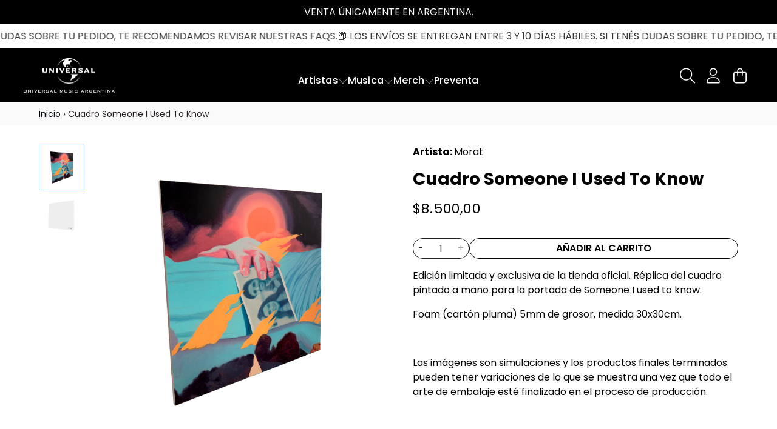

--- FILE ---
content_type: text/html; charset=utf-8
request_url: https://umusicstore.com.ar/products/cuadro-someone-i-used-to-know
body_size: 29614
content:
<!doctype html>
<html class="flex flex-col min-h-full" lang="es">

<head>
  <!-- Google tag (gtag.js) -->
<script async src="https://www.googletagmanager.com/gtag/js?id=G-J6LGNTSRLG"></script>
<script>
  window.dataLayer = window.dataLayer || [];
  function gtag(){dataLayer.push(arguments);}
  gtag('js', new Date());

  gtag('config', 'G-J6LGNTSRLG');
</script>
  <!-- Google Tag Manager -->
<script>(function(w,d,s,l,i){w[l]=w[l]||[];w[l].push({'gtm.start':
new Date().getTime(),event:'gtm.js'});var f=d.getElementsByTagName(s)[0],
j=d.createElement(s),dl=l!='dataLayer'?'&l='+l:'';j.async=true;j.src=
'https://www.googletagmanager.com/gtm.js?id='+i+dl;f.parentNode.insertBefore(j,f);
})(window,document,'script','dataLayer','GTM-WT7WM9TB');</script>
<!-- End Google Tag Manager -->
  

  

  

  
  
  
<meta charset="utf-8">
  <meta name="robots" content="noai, noimageai">
  <meta http-equiv="X-UA-Compatible" content="IE=edge,chrome=1">
  <meta name="viewport" content="width=device-width,initial-scale=1,shrink-to-fit=no">
  <style data-shopify>
/* TYPOGRAPHY */@font-face {
  font-family: Poppins;
  font-weight: 400;
  font-style: normal;
  font-display: swap;
  src: url("//umusicstore.com.ar/cdn/fonts/poppins/poppins_n4.0ba78fa5af9b0e1a374041b3ceaadf0a43b41362.woff2") format("woff2"),
       url("//umusicstore.com.ar/cdn/fonts/poppins/poppins_n4.214741a72ff2596839fc9760ee7a770386cf16ca.woff") format("woff");
}
@font-face {
  font-family: Poppins;
  font-weight: 700;
  font-style: normal;
  font-display: swap;
  src: url("//umusicstore.com.ar/cdn/fonts/poppins/poppins_n7.56758dcf284489feb014a026f3727f2f20a54626.woff2") format("woff2"),
       url("//umusicstore.com.ar/cdn/fonts/poppins/poppins_n7.f34f55d9b3d3205d2cd6f64955ff4b36f0cfd8da.woff") format("woff");
}
@font-face {
  font-family: Poppins;
  font-weight: 500;
  font-style: normal;
  font-display: swap;
  src: url("//umusicstore.com.ar/cdn/fonts/poppins/poppins_n5.ad5b4b72b59a00358afc706450c864c3c8323842.woff2") format("woff2"),
       url("//umusicstore.com.ar/cdn/fonts/poppins/poppins_n5.33757fdf985af2d24b32fcd84c9a09224d4b2c39.woff") format("woff");
}
@font-face {
  font-family: Poppins;
  font-weight: 400;
  font-style: normal;
  font-display: swap;
  src: url("//umusicstore.com.ar/cdn/fonts/poppins/poppins_n4.0ba78fa5af9b0e1a374041b3ceaadf0a43b41362.woff2") format("woff2"),
       url("//umusicstore.com.ar/cdn/fonts/poppins/poppins_n4.214741a72ff2596839fc9760ee7a770386cf16ca.woff") format("woff");
}
@font-face {
  font-family: Poppins;
  font-weight: 700;
  font-style: normal;
  font-display: swap;
  src: url("//umusicstore.com.ar/cdn/fonts/poppins/poppins_n7.56758dcf284489feb014a026f3727f2f20a54626.woff2") format("woff2"),
       url("//umusicstore.com.ar/cdn/fonts/poppins/poppins_n7.f34f55d9b3d3205d2cd6f64955ff4b36f0cfd8da.woff") format("woff");
}
@font-face {
  font-family: Poppins;
  font-weight: 500;
  font-style: normal;
  font-display: swap;
  src: url("//umusicstore.com.ar/cdn/fonts/poppins/poppins_n5.ad5b4b72b59a00358afc706450c864c3c8323842.woff2") format("woff2"),
       url("//umusicstore.com.ar/cdn/fonts/poppins/poppins_n5.33757fdf985af2d24b32fcd84c9a09224d4b2c39.woff") format("woff");
}
@font-face {
  font-family: Poppins;
  font-weight: 600;
  font-style: normal;
  font-display: swap;
  src: url("//umusicstore.com.ar/cdn/fonts/poppins/poppins_n6.aa29d4918bc243723d56b59572e18228ed0786f6.woff2") format("woff2"),
       url("//umusicstore.com.ar/cdn/fonts/poppins/poppins_n6.5f815d845fe073750885d5b7e619ee00e8111208.woff") format("woff");
}
:root {

  --typeface_primary: Poppins, sans-serif;


  --typeface_secondary: Poppins, sans-serif;


  --typeface_tertiary: Roboto, sans-serif;




  --font_display_md: var(--typeface_secondary);
  --font_display_md_weight: 400;
  --font_display_md_letter: 0.075rem;
  --font_display_md_line: 1.5;
  --font_display_md_text_transform: uppercase;

  --font_display_md_size: 1.375rem;
  --font_display_md_size_md: 1.375rem;

  
  --font_heading_2xl: var(--typeface_secondary);
  --font_heading_2xl_weight: 400;
  --font_heading_2xl_letter: 0.125rem;
  --font_heading_2xl_line: 1.2;
  --font_heading_2xl_text_transform: none;

  --font_heading_2xl_size: 2.0rem;
  --font_heading_2xl_size_md: 2.0rem;

  
  --font_heading_xl: var(--typeface_secondary);
  --font_heading_xl_weight: 700;
  --font_heading_xl_letter: 0.0rem;
  --font_heading_xl_line: 1.2;
  --font_heading_xl_text_transform: none;

  --font_heading_xl_size: 1.75rem;
  --font_heading_xl_size_md: 1.75rem;

  
  --font_heading_lg: var(--typeface_secondary);
  --font_heading_lg_weight: 500;
  --font_heading_lg_letter: 0.0rem;
  --font_heading_lg_line: 1.5;
  --font_heading_lg_text_transform: none;

  --font_heading_lg_size: 1.0rem;
  --font_heading_lg_size_md: 1.0rem;

  
  --font_heading_md: var(--typeface_secondary);
  --font_heading_md_weight: 400;
  --font_heading_md_letter: 0.0rem;
  --font_heading_md_line: 1.5;
  --font_heading_md_text_transform: uppercase;

  --font_heading_md_size: 1.0rem;
  --font_heading_md_size_md: 1.0rem;

  
  --font_body_lg: var(--typeface_secondary);
  --font_body_lg_weight: 400;
  --font_body_lg_letter: 0.0rem;
  --font_body_lg_line: 1.4;
  --font_body_lg_text_transform: none;

  --font_body_lg_size: 1.375rem;
  --font_body_lg_size_md: 1.375rem;

  
  --font_body_md: var(--typeface_primary);
  --font_body_md_weight: 400;
  --font_body_md_letter: 0.0rem;
  --font_body_md_line: 1.5;
  --font_body_md_text_transform: none;

  --font_body_md_size: 1.0rem;
  --font_body_md_size_md: 1.0rem;

  
  --font_body_sm: var(--typeface_primary);
  --font_body_sm_weight: 400;
  --font_body_sm_letter: 0.0rem;
  --font_body_sm_line: 1.5;
  --font_body_sm_text_transform: none;

  --font_body_sm_size: 0.875rem;
  --font_body_sm_size_md: 0.875rem;

  
  --font_body_xs: var(--typeface_primary);
  --font_body_xs_weight: 700;
  --font_body_xs_letter: 0.01875rem;
  --font_body_xs_line: 1.5;
  --font_body_xs_text_transform: uppercase;

  --font_body_xs_size: 0.75rem;
  --font_body_xs_size_md: 0.75rem;

  
  --font_button: var(--typeface_secondary);
  --font_button_weight: 600;
  --font_button_letter: 0.0rem;
  --font_button_line: 1;
  --font_button_text_transform: uppercase;

  --font_button_size: 1.0rem;
  --font_button_size_md: 1.0rem;


  --font_navigation_lg: var(--typeface_primary);
  --font_navigation_lg_weight: 500;
  --font_navigation_lg_letter: 0.0125rem;
  --font_navigation_lg_line: 1.5;
  --font_navigation_lg_text_transform: none;

  --font_navigation_lg_size: 1.0rem;
  --font_navigation_lg_size_md: 1.0rem;

  
  --font_navigation_md: var(--typeface_secondary);
  --font_navigation_md_weight: 400;
  --font_navigation_md_letter: 0.0rem;
  --font_navigation_md_line: 1.5;
  --font_navigation_md_text_transform: uppercase;

  --font_navigation_md_size: 1.0rem;
  --font_navigation_md_size_md: 0.875rem;

  
  --font_navigation_sm: var(--typeface_primary);
  --font_navigation_sm_weight: 400;
  --font_navigation_sm_letter: 0.0rem;
  --font_navigation_sm_line: 1.5;
  --font_navigation_sm_text_transform: uppercase;

  --font_navigation_sm_size: 0.75rem;
  --font_navigation_sm_size_md: 0.75rem;

}
/* TYPOGRAPHY */

</style>
  <style data-shopify>
  /**
      Set Color Variable from shopify
  */
  :root {
    --color-black: hsl(0 0% 5%);
    --color-white: hsl(0 0% 95%);
    --color-transparent: rgba(0,0,0,0);

    --color-gray-50: hsl(0 0% 98%);
    --color-gray-100: hsl(240 5% 96%);
    --color-gray-200: hsl(240 6% 90%);
    --color-gray-300: hsl(240 5% 84%);
    --color-gray-400: hsl(240 5% 65%);
    --color-gray-500: hsl(240 4% 46%);
    --color-gray-600: hsl(240 5% 34%);
    --color-gray-700: hsl(240 5% 26%);
    --color-gray-800: hsl(240 4% 16%);
    --color-gray-900: hsl(240 6% 10%);

    --color-gray-100-on: hsl(240 6% 10%);
    --color-gray-900-on: hsl(240 5% 96%);

    
      

      --scheme1-content-base:334 10% 13%;
      --scheme1-content-subtle:0 0% 0%;
      --scheme1-content-emphasis:224 71% 4%;
      --scheme1-content-heading:0 0% 0%;
      
      --scheme1-surface:0 0% 100%;
      --scheme1-surface-gradient: ;
      --scheme1-background:0 0% 100%;
      --scheme1-background-gradient: ;

      --scheme1-primary:0 0% 0%;
      --scheme1-primary-light:0 0% 20%;
      --scheme1-primary-dark:0 0% 0%;
      --scheme1-primary-on:0 0% 100%;
      --scheme1-primary-gradient: ;

      --scheme1-secondary:334 10% 13%;
      --scheme1-secondary-light:335 10% 33%;
      --scheme1-secondary-dark:0 0% 0%;
      --scheme1-secondary-on:0 0% 100%;
      --scheme1-secondary-gradient: ;

      --scheme1-tertiary:334 10% 13%;
      --scheme1-tertiary-light:335 10% 33%;
      --scheme1-tertiary-dark:0 0% 0%;
      --scheme1-tertiary-on:0 0% 98%;
      --scheme1-tertiary-gradient: ;
      
      
      
      --scheme1-notification-on:200 4% 13%;
      --scheme1-notification:220 6% 90%;
      --scheme1-notification-mix: hsl(211, 11%, 42%);

      
      
      --scheme1-success-on:150 3% 13%;
      --scheme1-success:141 79% 85%;
      --scheme1-success-mix: hsl(141, 22%, 39%);

      
      
      --scheme1-error-on:0 74% 42%;
      --scheme1-error:220 6% 90%;
      --scheme1-error-mix: hsl(359, 55%, 56%);

    
      

      --scheme2-content-base:0 0% 100%;
      --scheme2-content-subtle:0 0% 100%;
      --scheme2-content-emphasis:196 69% 46%;
      --scheme2-content-heading:0 0% 100%;
      
      --scheme2-surface:0 0% 0%;
      --scheme2-surface-gradient: ;
      --scheme2-background:0 0% 0%;
      --scheme2-background-gradient: ;

      --scheme2-primary:0 0% 100%;
      --scheme2-primary-light:0 0% 100%;
      --scheme2-primary-dark:0 0% 80%;
      --scheme2-primary-on:0 0% 100%;
      --scheme2-primary-gradient: ;

      --scheme2-secondary:196 69% 46%;
      --scheme2-secondary-light:196 68% 66%;
      --scheme2-secondary-dark:196 69% 26%;
      --scheme2-secondary-on:196 69% 46%;
      --scheme2-secondary-gradient: ;

      --scheme2-tertiary:0 0% 0%;
      --scheme2-tertiary-light:0 0% 20%;
      --scheme2-tertiary-dark:0 0% 0%;
      --scheme2-tertiary-on:0 0% 0%;
      --scheme2-tertiary-gradient: ;
      
      
      
      --scheme2-notification-on:200 4% 13%;
      --scheme2-notification:220 6% 90%;
      --scheme2-notification-mix: hsl(211, 11%, 42%);

      
      
      --scheme2-success-on:150 3% 13%;
      --scheme2-success:141 79% 85%;
      --scheme2-success-mix: hsl(141, 22%, 39%);

      
      
      --scheme2-error-on:0 74% 42%;
      --scheme2-error:0 100% 97%;
      --scheme2-error-mix: hsl(0, 66%, 60%);

    
      

      --scheme3-content-base:0 0% 100%;
      --scheme3-content-subtle:0 0% 100%;
      --scheme3-content-emphasis:210 20% 98%;
      --scheme3-content-heading:0 0% 100%;
      
      --scheme3-surface:0 0% 100%;
      --scheme3-surface-gradient: ;
      --scheme3-background:0 0% 100%;
      --scheme3-background-gradient: ;

      --scheme3-primary:0 0% 100%;
      --scheme3-primary-light:0 0% 100%;
      --scheme3-primary-dark:0 0% 80%;
      --scheme3-primary-on:0 0% 100%;
      --scheme3-primary-gradient: ;

      --scheme3-secondary:0 0% 0%;
      --scheme3-secondary-light:0 0% 20%;
      --scheme3-secondary-dark:0 0% 0%;
      --scheme3-secondary-on:0 0% 0%;
      --scheme3-secondary-gradient: ;

      --scheme3-tertiary:0 0% 100%;
      --scheme3-tertiary-light:0 0% 100%;
      --scheme3-tertiary-dark:0 0% 80%;
      --scheme3-tertiary-on:210 20% 98%;
      --scheme3-tertiary-gradient: ;
      
      
      
      --scheme3-notification-on:200 4% 13%;
      --scheme3-notification:220 6% 90%;
      --scheme3-notification-mix: hsl(211, 11%, 42%);

      
      
      --scheme3-success-on:150 3% 13%;
      --scheme3-success:141 79% 85%;
      --scheme3-success-mix: hsl(141, 22%, 39%);

      
      
      --scheme3-error-on:0 74% 42%;
      --scheme3-error:0 100% 97%;
      --scheme3-error-mix: hsl(0, 66%, 60%);

    
      

      --scheme4-content-base:226 100% 94%;
      --scheme4-content-subtle:228 96% 89%;
      --scheme4-content-emphasis:0 0% 100%;
      --scheme4-content-heading:0 0% 100%;
      
      --scheme4-surface:244 47% 20%;
      --scheme4-surface-gradient: ;
      --scheme4-background:242 47% 34%;
      --scheme4-background-gradient: ;

      --scheme4-primary:0 0% 100%;
      --scheme4-primary-light:0 0% 100%;
      --scheme4-primary-dark:0 0% 80%;
      --scheme4-primary-on:230 94% 82%;
      --scheme4-primary-gradient: ;

      --scheme4-secondary:226 100% 94%;
      --scheme4-secondary-light:0 0% 100%;
      --scheme4-secondary-dark:226 100% 74%;
      --scheme4-secondary-on:0 0% 98%;
      --scheme4-secondary-gradient: ;

      --scheme4-tertiary:230 94% 82%;
      --scheme4-tertiary-light:0 0% 100%;
      --scheme4-tertiary-dark:230 94% 62%;
      --scheme4-tertiary-on:0 0% 98%;
      --scheme4-tertiary-gradient: ;
      
      
      
      --scheme4-notification-on:200 4% 13%;
      --scheme4-notification:220 6% 90%;
      --scheme4-notification-mix: hsl(211, 11%, 42%);

      
      
      --scheme4-success-on:150 3% 13%;
      --scheme4-success:141 79% 85%;
      --scheme4-success-mix: hsl(141, 22%, 39%);

      
      
      --scheme4-error-on:0 74% 42%;
      --scheme4-error:0 100% 97%;
      --scheme4-error-mix: hsl(0, 66%, 60%);

    
      

      --scheme-455d8232-642d-4f96-b40e-af2911f64cb2-content-base:195 76% 53%;
      --scheme-455d8232-642d-4f96-b40e-af2911f64cb2-content-subtle:0 0% 0%;
      --scheme-455d8232-642d-4f96-b40e-af2911f64cb2-content-emphasis:224 71% 4%;
      --scheme-455d8232-642d-4f96-b40e-af2911f64cb2-content-heading:0 0% 0%;
      
      --scheme-455d8232-642d-4f96-b40e-af2911f64cb2-surface:0 0% 100%;
      --scheme-455d8232-642d-4f96-b40e-af2911f64cb2-surface-gradient: ;
      --scheme-455d8232-642d-4f96-b40e-af2911f64cb2-background:0 0% 100%;
      --scheme-455d8232-642d-4f96-b40e-af2911f64cb2-background-gradient: ;

      --scheme-455d8232-642d-4f96-b40e-af2911f64cb2-primary:0 0% 0%;
      --scheme-455d8232-642d-4f96-b40e-af2911f64cb2-primary-light:0 0% 20%;
      --scheme-455d8232-642d-4f96-b40e-af2911f64cb2-primary-dark:0 0% 0%;
      --scheme-455d8232-642d-4f96-b40e-af2911f64cb2-primary-on:0 0% 100%;
      --scheme-455d8232-642d-4f96-b40e-af2911f64cb2-primary-gradient: ;

      --scheme-455d8232-642d-4f96-b40e-af2911f64cb2-secondary:334 10% 13%;
      --scheme-455d8232-642d-4f96-b40e-af2911f64cb2-secondary-light:335 10% 33%;
      --scheme-455d8232-642d-4f96-b40e-af2911f64cb2-secondary-dark:0 0% 0%;
      --scheme-455d8232-642d-4f96-b40e-af2911f64cb2-secondary-on:0 0% 100%;
      --scheme-455d8232-642d-4f96-b40e-af2911f64cb2-secondary-gradient: ;

      --scheme-455d8232-642d-4f96-b40e-af2911f64cb2-tertiary:195 76% 53%;
      --scheme-455d8232-642d-4f96-b40e-af2911f64cb2-tertiary-light:195 76% 73%;
      --scheme-455d8232-642d-4f96-b40e-af2911f64cb2-tertiary-dark:195 76% 33%;
      --scheme-455d8232-642d-4f96-b40e-af2911f64cb2-tertiary-on:0 0% 98%;
      --scheme-455d8232-642d-4f96-b40e-af2911f64cb2-tertiary-gradient: ;
      
      
      
      --scheme-455d8232-642d-4f96-b40e-af2911f64cb2-notification-on:200 4% 13%;
      --scheme-455d8232-642d-4f96-b40e-af2911f64cb2-notification:220 6% 90%;
      --scheme-455d8232-642d-4f96-b40e-af2911f64cb2-notification-mix: hsl(211, 11%, 42%);

      
      
      --scheme-455d8232-642d-4f96-b40e-af2911f64cb2-success-on:150 3% 13%;
      --scheme-455d8232-642d-4f96-b40e-af2911f64cb2-success:141 79% 85%;
      --scheme-455d8232-642d-4f96-b40e-af2911f64cb2-success-mix: hsl(141, 22%, 39%);

      
      
      --scheme-455d8232-642d-4f96-b40e-af2911f64cb2-error-on:0 74% 42%;
      --scheme-455d8232-642d-4f96-b40e-af2911f64cb2-error:0 100% 97%;
      --scheme-455d8232-642d-4f96-b40e-af2911f64cb2-error-mix: hsl(0, 66%, 60%);

    
      

      --scheme-b9ec3ecb-76f0-43cb-99b0-55412a84e676-content-base:0 0% 100%;
      --scheme-b9ec3ecb-76f0-43cb-99b0-55412a84e676-content-subtle:0 0% 0%;
      --scheme-b9ec3ecb-76f0-43cb-99b0-55412a84e676-content-emphasis:224 71% 4%;
      --scheme-b9ec3ecb-76f0-43cb-99b0-55412a84e676-content-heading:0 0% 0%;
      
      --scheme-b9ec3ecb-76f0-43cb-99b0-55412a84e676-surface:0 0% 100%;
      --scheme-b9ec3ecb-76f0-43cb-99b0-55412a84e676-surface-gradient: ;
      --scheme-b9ec3ecb-76f0-43cb-99b0-55412a84e676-background:6 79% 15%;
      --scheme-b9ec3ecb-76f0-43cb-99b0-55412a84e676-background-gradient: linear-gradient(180deg, rgba(17, 12, 8, 1), rgba(39, 11, 8, 1) 51%, rgba(88, 13, 7, 1) 100%);

      --scheme-b9ec3ecb-76f0-43cb-99b0-55412a84e676-primary:0 0% 100%;
      --scheme-b9ec3ecb-76f0-43cb-99b0-55412a84e676-primary-light:0 0% 100%;
      --scheme-b9ec3ecb-76f0-43cb-99b0-55412a84e676-primary-dark:0 0% 80%;
      --scheme-b9ec3ecb-76f0-43cb-99b0-55412a84e676-primary-on:0 0% 100%;
      --scheme-b9ec3ecb-76f0-43cb-99b0-55412a84e676-primary-gradient: ;

      --scheme-b9ec3ecb-76f0-43cb-99b0-55412a84e676-secondary:309 71% 42%;
      --scheme-b9ec3ecb-76f0-43cb-99b0-55412a84e676-secondary-light:309 71% 62%;
      --scheme-b9ec3ecb-76f0-43cb-99b0-55412a84e676-secondary-dark:309 71% 22%;
      --scheme-b9ec3ecb-76f0-43cb-99b0-55412a84e676-secondary-on:0 0% 100%;
      --scheme-b9ec3ecb-76f0-43cb-99b0-55412a84e676-secondary-gradient: ;

      --scheme-b9ec3ecb-76f0-43cb-99b0-55412a84e676-tertiary:223 69% 46%;
      --scheme-b9ec3ecb-76f0-43cb-99b0-55412a84e676-tertiary-light:223 68% 66%;
      --scheme-b9ec3ecb-76f0-43cb-99b0-55412a84e676-tertiary-dark:223 69% 26%;
      --scheme-b9ec3ecb-76f0-43cb-99b0-55412a84e676-tertiary-on:0 0% 98%;
      --scheme-b9ec3ecb-76f0-43cb-99b0-55412a84e676-tertiary-gradient: ;
      
      
      
      --scheme-b9ec3ecb-76f0-43cb-99b0-55412a84e676-notification-on:200 4% 13%;
      --scheme-b9ec3ecb-76f0-43cb-99b0-55412a84e676-notification:220 6% 90%;
      --scheme-b9ec3ecb-76f0-43cb-99b0-55412a84e676-notification-mix: hsl(211, 11%, 42%);

      
      
      --scheme-b9ec3ecb-76f0-43cb-99b0-55412a84e676-success-on:150 3% 13%;
      --scheme-b9ec3ecb-76f0-43cb-99b0-55412a84e676-success:141 79% 85%;
      --scheme-b9ec3ecb-76f0-43cb-99b0-55412a84e676-success-mix: hsl(141, 22%, 39%);

      
      
      --scheme-b9ec3ecb-76f0-43cb-99b0-55412a84e676-error-on:0 74% 42%;
      --scheme-b9ec3ecb-76f0-43cb-99b0-55412a84e676-error:220 6% 90%;
      --scheme-b9ec3ecb-76f0-43cb-99b0-55412a84e676-error-mix: hsl(359, 55%, 56%);

    
  }
  
      
      .scheme-scheme1 {
        /* Content */
        --color-content-base: hsl(var(--scheme1-content-base));
        --color-content-subtle: hsl(var(--scheme1-content-subtle));
        --color-content-emphasis: hsl(var(--scheme1-content-emphasis));
        --color-content-heading: hsl(var(--scheme1-content-heading));
        
        /* Surface */
        --color-surface: hsl(var(--scheme1-surface, var(--scheme1-background)));
         
          --color-surface-gradient: hsl(var(--scheme1-surface));
        

        /* Background */
        --color-background: hsl(var(--scheme1-background));
         
          --color-background-gradient: hsl(var(--scheme1-background));
        

        /* Primary Color */
        --color-primary-on: hsl(var(--scheme1-primary-on));
        --color-primary: hsl(var(--scheme1-primary));
        --color-primary-20: hsl(var(--scheme1-primary) / .2);
        --color-primary-30: hsl(var(--scheme1-primary) / .3);
        --color-primary-40: hsl(var(--scheme1-primary) / .4);
        --color-primary-60: hsl(var(--scheme1-primary) / .6);
        
        --color-primary-dark: hsl(var(--scheme1-primary-dark));
        --color-primary-dark-20: hsl(var(--scheme1-primary-dark) / .2);
        --color-primary-dark-30: hsl(var(--scheme1-primary-dark) / .3);
        --color-primary-dark-40: hsl(var(--scheme1-primary-dark) / .4);
        --color-primary-dark-60: hsl(var(--scheme1-primary-dark) / .6);

        --color-primary-light: hsl(var(--scheme1-primary-light));
        --color-primary-light-20: hsl(var(--scheme1-primary-light) / .2);
        --color-primary-light-30: hsl(var(--scheme1-primary-light) / .3);
        --color-primary-light-40: hsl(var(--scheme1-primary-light) / .4);
        --color-primary-light-60: hsl(var(--scheme1-primary-light) / .6);

         
          --color-primary-gradient: hsl(var(--scheme1-primary));
        
        
        /* Secondary Color */
        --color-secondary-on: hsl(var(--scheme1-secondary-on));
        --color-secondary: hsl(var(--scheme1-secondary));
        --color-secondary-20: hsl(var(--scheme1-secondary) / .2);
        --color-secondary-30: hsl(var(--scheme1-secondary) / .3);
        --color-secondary-40: hsl(var(--scheme1-secondary) / .4);
        --color-secondary-60: hsl(var(--scheme1-secondary) / .6);

        --color-secondary-dark: hsl(var(--scheme1-secondary-dark));
        --color-secondary-dark-20: hsl(var(--scheme1-secondary-dark) / .2);
        --color-secondary-dark-30: hsl(var(--scheme1-secondary-dark) / .3);
        --color-secondary-dark-40: hsl(var(--scheme1-secondary-dark) / .4);
        --color-secondary-dark-60: hsl(var(--scheme1-secondary-dark) / .6);

        --color-secondary-light: hsl(var(--scheme1-secondary-light));
        --color-secondary-light-20: hsl(var(--scheme1-secondary-light) / .2);
        --color-secondary-light-30: hsl(var(--scheme1-secondary-light) / .3);
        --color-secondary-light-40: hsl(var(--scheme1-secondary-light) / .4);
        --color-secondary-light-60: hsl(var(--scheme1-secondary-light) / .6);

         
          --color-secondary-gradient: hsl(var(--scheme1-secondary));
        

        /* Tertiary Color */
        --color-tertiary-on: hsl(var(--scheme1-tertiary-on));
        --color-tertiary: hsl(var(--scheme1-tertiary));
        --color-tertiary-20: hsl(var(--scheme1-tertiary) / .2);
        --color-tertiary-30: hsl(var(--scheme1-tertiary) / .3);
        --color-tertiary-40: hsl(var(--scheme1-tertiary) / .4);
        --color-tertiary-60: hsl(var(--scheme1-tertiary) / .6);

        --color-tertiary-dark: hsl(var(--scheme1-tertiary-dark));
        --color-tertiary-dark-20: hsl(var(--scheme1-tertiary-dark) / .2);
        --color-tertiary-dark-30: hsl(var(--scheme1-tertiary-dark) / .3);
        --color-tertiary-dark-40: hsl(var(--scheme1-tertiary-dark) / .4);
        --color-tertiary-dark-60: hsl(var(--scheme1-tertiary-dark) / .6);

        --color-tertiary-light: hsl(var(--scheme1-tertiary-light));
        --color-tertiary-light-20: hsl(var(--scheme1-tertiary-light) / .2);
        --color-tertiary-light-30: hsl(var(--scheme1-tertiary-light) / .3);
        --color-tertiary-light-40: hsl(var(--scheme1-tertiary-light) / .4);
        --color-tertiary-light-60: hsl(var(--scheme1-tertiary-light) / .6);

         
          --color-tertiary-gradient: hsl(var(--scheme1-tertiary));
        

        /* Accent Colors */
        /* Notification */
        --color-on-notification: hsl(var(--scheme1-notification-on));
        --color-notification: hsl(var(--scheme1-notification));
        --color-notification-mix: var(--scheme1-notification-mix);

        /* Success */
        --color-on-success: hsl(var(--scheme1-success-on));
        --color-success: hsl(var(--scheme1-success));
        --color-success-mix: var(--scheme1-success-mix);

        /* Error */
        --color-on-error: hsl(var(--scheme1-error-on));
        --color-error-on: var(--color-on-error);
        --color-error: hsl(var(--scheme1-error));
        --color-error-mix: var(--scheme1-error-mix);
        
        
        --color-error-mix-on: var(--color-white);

        /* Section */
        
          --color-bg: var(--color-tertiary-on, var(--color-background));
        
        --color-text: var(--color-content-base, var(--color-content-base));
        --color-border: var(--color-primary, var(--border-default-color));
        /* Section */

        /* Tables BG Color */
        --color-table-bg: var(--color-default, var(--color-background));

        /* Input Color */
        --color-input-text: hsl(var(--scheme1-content-base));
      }
    
      
      .scheme-scheme2 {
        /* Content */
        --color-content-base: hsl(var(--scheme2-content-base));
        --color-content-subtle: hsl(var(--scheme2-content-subtle));
        --color-content-emphasis: hsl(var(--scheme2-content-emphasis));
        --color-content-heading: hsl(var(--scheme2-content-heading));
        
        /* Surface */
        --color-surface: hsl(var(--scheme2-surface, var(--scheme2-background)));
         
          --color-surface-gradient: hsl(var(--scheme2-surface));
        

        /* Background */
        --color-background: hsl(var(--scheme2-background));
         
          --color-background-gradient: hsl(var(--scheme2-background));
        

        /* Primary Color */
        --color-primary-on: hsl(var(--scheme2-primary-on));
        --color-primary: hsl(var(--scheme2-primary));
        --color-primary-20: hsl(var(--scheme2-primary) / .2);
        --color-primary-30: hsl(var(--scheme2-primary) / .3);
        --color-primary-40: hsl(var(--scheme2-primary) / .4);
        --color-primary-60: hsl(var(--scheme2-primary) / .6);
        
        --color-primary-dark: hsl(var(--scheme2-primary-dark));
        --color-primary-dark-20: hsl(var(--scheme2-primary-dark) / .2);
        --color-primary-dark-30: hsl(var(--scheme2-primary-dark) / .3);
        --color-primary-dark-40: hsl(var(--scheme2-primary-dark) / .4);
        --color-primary-dark-60: hsl(var(--scheme2-primary-dark) / .6);

        --color-primary-light: hsl(var(--scheme2-primary-light));
        --color-primary-light-20: hsl(var(--scheme2-primary-light) / .2);
        --color-primary-light-30: hsl(var(--scheme2-primary-light) / .3);
        --color-primary-light-40: hsl(var(--scheme2-primary-light) / .4);
        --color-primary-light-60: hsl(var(--scheme2-primary-light) / .6);

         
          --color-primary-gradient: hsl(var(--scheme2-primary));
        
        
        /* Secondary Color */
        --color-secondary-on: hsl(var(--scheme2-secondary-on));
        --color-secondary: hsl(var(--scheme2-secondary));
        --color-secondary-20: hsl(var(--scheme2-secondary) / .2);
        --color-secondary-30: hsl(var(--scheme2-secondary) / .3);
        --color-secondary-40: hsl(var(--scheme2-secondary) / .4);
        --color-secondary-60: hsl(var(--scheme2-secondary) / .6);

        --color-secondary-dark: hsl(var(--scheme2-secondary-dark));
        --color-secondary-dark-20: hsl(var(--scheme2-secondary-dark) / .2);
        --color-secondary-dark-30: hsl(var(--scheme2-secondary-dark) / .3);
        --color-secondary-dark-40: hsl(var(--scheme2-secondary-dark) / .4);
        --color-secondary-dark-60: hsl(var(--scheme2-secondary-dark) / .6);

        --color-secondary-light: hsl(var(--scheme2-secondary-light));
        --color-secondary-light-20: hsl(var(--scheme2-secondary-light) / .2);
        --color-secondary-light-30: hsl(var(--scheme2-secondary-light) / .3);
        --color-secondary-light-40: hsl(var(--scheme2-secondary-light) / .4);
        --color-secondary-light-60: hsl(var(--scheme2-secondary-light) / .6);

         
          --color-secondary-gradient: hsl(var(--scheme2-secondary));
        

        /* Tertiary Color */
        --color-tertiary-on: hsl(var(--scheme2-tertiary-on));
        --color-tertiary: hsl(var(--scheme2-tertiary));
        --color-tertiary-20: hsl(var(--scheme2-tertiary) / .2);
        --color-tertiary-30: hsl(var(--scheme2-tertiary) / .3);
        --color-tertiary-40: hsl(var(--scheme2-tertiary) / .4);
        --color-tertiary-60: hsl(var(--scheme2-tertiary) / .6);

        --color-tertiary-dark: hsl(var(--scheme2-tertiary-dark));
        --color-tertiary-dark-20: hsl(var(--scheme2-tertiary-dark) / .2);
        --color-tertiary-dark-30: hsl(var(--scheme2-tertiary-dark) / .3);
        --color-tertiary-dark-40: hsl(var(--scheme2-tertiary-dark) / .4);
        --color-tertiary-dark-60: hsl(var(--scheme2-tertiary-dark) / .6);

        --color-tertiary-light: hsl(var(--scheme2-tertiary-light));
        --color-tertiary-light-20: hsl(var(--scheme2-tertiary-light) / .2);
        --color-tertiary-light-30: hsl(var(--scheme2-tertiary-light) / .3);
        --color-tertiary-light-40: hsl(var(--scheme2-tertiary-light) / .4);
        --color-tertiary-light-60: hsl(var(--scheme2-tertiary-light) / .6);

         
          --color-tertiary-gradient: hsl(var(--scheme2-tertiary));
        

        /* Accent Colors */
        /* Notification */
        --color-on-notification: hsl(var(--scheme2-notification-on));
        --color-notification: hsl(var(--scheme2-notification));
        --color-notification-mix: var(--scheme2-notification-mix);

        /* Success */
        --color-on-success: hsl(var(--scheme2-success-on));
        --color-success: hsl(var(--scheme2-success));
        --color-success-mix: var(--scheme2-success-mix);

        /* Error */
        --color-on-error: hsl(var(--scheme2-error-on));
        --color-error-on: var(--color-on-error);
        --color-error: hsl(var(--scheme2-error));
        --color-error-mix: var(--scheme2-error-mix);
        
        
        --color-error-mix-on: var(--color-white);

        /* Section */
        
          --color-bg: var(--color-tertiary-on, var(--color-background));
        
        --color-text: var(--color-content-base, var(--color-content-base));
        --color-border: var(--color-primary, var(--border-default-color));
        /* Section */

        /* Tables BG Color */
        --color-table-bg: var(--color-default, var(--color-background));

        /* Input Color */
        --color-input-text: hsl(var(--scheme2-content-base));
      }
    
      
      .scheme-scheme3 {
        /* Content */
        --color-content-base: hsl(var(--scheme3-content-base));
        --color-content-subtle: hsl(var(--scheme3-content-subtle));
        --color-content-emphasis: hsl(var(--scheme3-content-emphasis));
        --color-content-heading: hsl(var(--scheme3-content-heading));
        
        /* Surface */
        --color-surface: hsl(var(--scheme3-surface, var(--scheme3-background)));
         
          --color-surface-gradient: hsl(var(--scheme3-surface));
        

        /* Background */
        --color-background: hsl(var(--scheme3-background));
         
          --color-background-gradient: hsl(var(--scheme3-background));
        

        /* Primary Color */
        --color-primary-on: hsl(var(--scheme3-primary-on));
        --color-primary: hsl(var(--scheme3-primary));
        --color-primary-20: hsl(var(--scheme3-primary) / .2);
        --color-primary-30: hsl(var(--scheme3-primary) / .3);
        --color-primary-40: hsl(var(--scheme3-primary) / .4);
        --color-primary-60: hsl(var(--scheme3-primary) / .6);
        
        --color-primary-dark: hsl(var(--scheme3-primary-dark));
        --color-primary-dark-20: hsl(var(--scheme3-primary-dark) / .2);
        --color-primary-dark-30: hsl(var(--scheme3-primary-dark) / .3);
        --color-primary-dark-40: hsl(var(--scheme3-primary-dark) / .4);
        --color-primary-dark-60: hsl(var(--scheme3-primary-dark) / .6);

        --color-primary-light: hsl(var(--scheme3-primary-light));
        --color-primary-light-20: hsl(var(--scheme3-primary-light) / .2);
        --color-primary-light-30: hsl(var(--scheme3-primary-light) / .3);
        --color-primary-light-40: hsl(var(--scheme3-primary-light) / .4);
        --color-primary-light-60: hsl(var(--scheme3-primary-light) / .6);

         
          --color-primary-gradient: hsl(var(--scheme3-primary));
        
        
        /* Secondary Color */
        --color-secondary-on: hsl(var(--scheme3-secondary-on));
        --color-secondary: hsl(var(--scheme3-secondary));
        --color-secondary-20: hsl(var(--scheme3-secondary) / .2);
        --color-secondary-30: hsl(var(--scheme3-secondary) / .3);
        --color-secondary-40: hsl(var(--scheme3-secondary) / .4);
        --color-secondary-60: hsl(var(--scheme3-secondary) / .6);

        --color-secondary-dark: hsl(var(--scheme3-secondary-dark));
        --color-secondary-dark-20: hsl(var(--scheme3-secondary-dark) / .2);
        --color-secondary-dark-30: hsl(var(--scheme3-secondary-dark) / .3);
        --color-secondary-dark-40: hsl(var(--scheme3-secondary-dark) / .4);
        --color-secondary-dark-60: hsl(var(--scheme3-secondary-dark) / .6);

        --color-secondary-light: hsl(var(--scheme3-secondary-light));
        --color-secondary-light-20: hsl(var(--scheme3-secondary-light) / .2);
        --color-secondary-light-30: hsl(var(--scheme3-secondary-light) / .3);
        --color-secondary-light-40: hsl(var(--scheme3-secondary-light) / .4);
        --color-secondary-light-60: hsl(var(--scheme3-secondary-light) / .6);

         
          --color-secondary-gradient: hsl(var(--scheme3-secondary));
        

        /* Tertiary Color */
        --color-tertiary-on: hsl(var(--scheme3-tertiary-on));
        --color-tertiary: hsl(var(--scheme3-tertiary));
        --color-tertiary-20: hsl(var(--scheme3-tertiary) / .2);
        --color-tertiary-30: hsl(var(--scheme3-tertiary) / .3);
        --color-tertiary-40: hsl(var(--scheme3-tertiary) / .4);
        --color-tertiary-60: hsl(var(--scheme3-tertiary) / .6);

        --color-tertiary-dark: hsl(var(--scheme3-tertiary-dark));
        --color-tertiary-dark-20: hsl(var(--scheme3-tertiary-dark) / .2);
        --color-tertiary-dark-30: hsl(var(--scheme3-tertiary-dark) / .3);
        --color-tertiary-dark-40: hsl(var(--scheme3-tertiary-dark) / .4);
        --color-tertiary-dark-60: hsl(var(--scheme3-tertiary-dark) / .6);

        --color-tertiary-light: hsl(var(--scheme3-tertiary-light));
        --color-tertiary-light-20: hsl(var(--scheme3-tertiary-light) / .2);
        --color-tertiary-light-30: hsl(var(--scheme3-tertiary-light) / .3);
        --color-tertiary-light-40: hsl(var(--scheme3-tertiary-light) / .4);
        --color-tertiary-light-60: hsl(var(--scheme3-tertiary-light) / .6);

         
          --color-tertiary-gradient: hsl(var(--scheme3-tertiary));
        

        /* Accent Colors */
        /* Notification */
        --color-on-notification: hsl(var(--scheme3-notification-on));
        --color-notification: hsl(var(--scheme3-notification));
        --color-notification-mix: var(--scheme3-notification-mix);

        /* Success */
        --color-on-success: hsl(var(--scheme3-success-on));
        --color-success: hsl(var(--scheme3-success));
        --color-success-mix: var(--scheme3-success-mix);

        /* Error */
        --color-on-error: hsl(var(--scheme3-error-on));
        --color-error-on: var(--color-on-error);
        --color-error: hsl(var(--scheme3-error));
        --color-error-mix: var(--scheme3-error-mix);
        
        
        --color-error-mix-on: var(--color-white);

        /* Section */
        
        --color-text: var(--color-content-base, var(--color-content-base));
        --color-border: var(--color-primary, var(--border-default-color));
        /* Section */

        /* Tables BG Color */
        --color-table-bg: var(--color-default, var(--color-background));

        /* Input Color */
        --color-input-text: hsl(var(--scheme3-content-base));
      }
    
      
      .scheme-scheme4 {
        /* Content */
        --color-content-base: hsl(var(--scheme4-content-base));
        --color-content-subtle: hsl(var(--scheme4-content-subtle));
        --color-content-emphasis: hsl(var(--scheme4-content-emphasis));
        --color-content-heading: hsl(var(--scheme4-content-heading));
        
        /* Surface */
        --color-surface: hsl(var(--scheme4-surface, var(--scheme4-background)));
         
          --color-surface-gradient: hsl(var(--scheme4-surface));
        

        /* Background */
        --color-background: hsl(var(--scheme4-background));
         
          --color-background-gradient: hsl(var(--scheme4-background));
        

        /* Primary Color */
        --color-primary-on: hsl(var(--scheme4-primary-on));
        --color-primary: hsl(var(--scheme4-primary));
        --color-primary-20: hsl(var(--scheme4-primary) / .2);
        --color-primary-30: hsl(var(--scheme4-primary) / .3);
        --color-primary-40: hsl(var(--scheme4-primary) / .4);
        --color-primary-60: hsl(var(--scheme4-primary) / .6);
        
        --color-primary-dark: hsl(var(--scheme4-primary-dark));
        --color-primary-dark-20: hsl(var(--scheme4-primary-dark) / .2);
        --color-primary-dark-30: hsl(var(--scheme4-primary-dark) / .3);
        --color-primary-dark-40: hsl(var(--scheme4-primary-dark) / .4);
        --color-primary-dark-60: hsl(var(--scheme4-primary-dark) / .6);

        --color-primary-light: hsl(var(--scheme4-primary-light));
        --color-primary-light-20: hsl(var(--scheme4-primary-light) / .2);
        --color-primary-light-30: hsl(var(--scheme4-primary-light) / .3);
        --color-primary-light-40: hsl(var(--scheme4-primary-light) / .4);
        --color-primary-light-60: hsl(var(--scheme4-primary-light) / .6);

         
          --color-primary-gradient: hsl(var(--scheme4-primary));
        
        
        /* Secondary Color */
        --color-secondary-on: hsl(var(--scheme4-secondary-on));
        --color-secondary: hsl(var(--scheme4-secondary));
        --color-secondary-20: hsl(var(--scheme4-secondary) / .2);
        --color-secondary-30: hsl(var(--scheme4-secondary) / .3);
        --color-secondary-40: hsl(var(--scheme4-secondary) / .4);
        --color-secondary-60: hsl(var(--scheme4-secondary) / .6);

        --color-secondary-dark: hsl(var(--scheme4-secondary-dark));
        --color-secondary-dark-20: hsl(var(--scheme4-secondary-dark) / .2);
        --color-secondary-dark-30: hsl(var(--scheme4-secondary-dark) / .3);
        --color-secondary-dark-40: hsl(var(--scheme4-secondary-dark) / .4);
        --color-secondary-dark-60: hsl(var(--scheme4-secondary-dark) / .6);

        --color-secondary-light: hsl(var(--scheme4-secondary-light));
        --color-secondary-light-20: hsl(var(--scheme4-secondary-light) / .2);
        --color-secondary-light-30: hsl(var(--scheme4-secondary-light) / .3);
        --color-secondary-light-40: hsl(var(--scheme4-secondary-light) / .4);
        --color-secondary-light-60: hsl(var(--scheme4-secondary-light) / .6);

         
          --color-secondary-gradient: hsl(var(--scheme4-secondary));
        

        /* Tertiary Color */
        --color-tertiary-on: hsl(var(--scheme4-tertiary-on));
        --color-tertiary: hsl(var(--scheme4-tertiary));
        --color-tertiary-20: hsl(var(--scheme4-tertiary) / .2);
        --color-tertiary-30: hsl(var(--scheme4-tertiary) / .3);
        --color-tertiary-40: hsl(var(--scheme4-tertiary) / .4);
        --color-tertiary-60: hsl(var(--scheme4-tertiary) / .6);

        --color-tertiary-dark: hsl(var(--scheme4-tertiary-dark));
        --color-tertiary-dark-20: hsl(var(--scheme4-tertiary-dark) / .2);
        --color-tertiary-dark-30: hsl(var(--scheme4-tertiary-dark) / .3);
        --color-tertiary-dark-40: hsl(var(--scheme4-tertiary-dark) / .4);
        --color-tertiary-dark-60: hsl(var(--scheme4-tertiary-dark) / .6);

        --color-tertiary-light: hsl(var(--scheme4-tertiary-light));
        --color-tertiary-light-20: hsl(var(--scheme4-tertiary-light) / .2);
        --color-tertiary-light-30: hsl(var(--scheme4-tertiary-light) / .3);
        --color-tertiary-light-40: hsl(var(--scheme4-tertiary-light) / .4);
        --color-tertiary-light-60: hsl(var(--scheme4-tertiary-light) / .6);

         
          --color-tertiary-gradient: hsl(var(--scheme4-tertiary));
        

        /* Accent Colors */
        /* Notification */
        --color-on-notification: hsl(var(--scheme4-notification-on));
        --color-notification: hsl(var(--scheme4-notification));
        --color-notification-mix: var(--scheme4-notification-mix);

        /* Success */
        --color-on-success: hsl(var(--scheme4-success-on));
        --color-success: hsl(var(--scheme4-success));
        --color-success-mix: var(--scheme4-success-mix);

        /* Error */
        --color-on-error: hsl(var(--scheme4-error-on));
        --color-error-on: var(--color-on-error);
        --color-error: hsl(var(--scheme4-error));
        --color-error-mix: var(--scheme4-error-mix);
        
        
        --color-error-mix-on: var(--color-white);

        /* Section */
        
          --color-bg: var(--color-tertiary-on, var(--color-background));
        
        --color-text: var(--color-content-base, var(--color-content-base));
        --color-border: var(--color-primary, var(--border-default-color));
        /* Section */

        /* Tables BG Color */
        --color-table-bg: var(--color-default, var(--color-background));

        /* Input Color */
        --color-input-text: hsl(var(--scheme4-content-base));
      }
    
      
      .scheme-scheme-455d8232-642d-4f96-b40e-af2911f64cb2 {
        /* Content */
        --color-content-base: hsl(var(--scheme-455d8232-642d-4f96-b40e-af2911f64cb2-content-base));
        --color-content-subtle: hsl(var(--scheme-455d8232-642d-4f96-b40e-af2911f64cb2-content-subtle));
        --color-content-emphasis: hsl(var(--scheme-455d8232-642d-4f96-b40e-af2911f64cb2-content-emphasis));
        --color-content-heading: hsl(var(--scheme-455d8232-642d-4f96-b40e-af2911f64cb2-content-heading));
        
        /* Surface */
        --color-surface: hsl(var(--scheme-455d8232-642d-4f96-b40e-af2911f64cb2-surface, var(--scheme-455d8232-642d-4f96-b40e-af2911f64cb2-background)));
         
          --color-surface-gradient: hsl(var(--scheme-455d8232-642d-4f96-b40e-af2911f64cb2-surface));
        

        /* Background */
        --color-background: hsl(var(--scheme-455d8232-642d-4f96-b40e-af2911f64cb2-background));
         
          --color-background-gradient: hsl(var(--scheme-455d8232-642d-4f96-b40e-af2911f64cb2-background));
        

        /* Primary Color */
        --color-primary-on: hsl(var(--scheme-455d8232-642d-4f96-b40e-af2911f64cb2-primary-on));
        --color-primary: hsl(var(--scheme-455d8232-642d-4f96-b40e-af2911f64cb2-primary));
        --color-primary-20: hsl(var(--scheme-455d8232-642d-4f96-b40e-af2911f64cb2-primary) / .2);
        --color-primary-30: hsl(var(--scheme-455d8232-642d-4f96-b40e-af2911f64cb2-primary) / .3);
        --color-primary-40: hsl(var(--scheme-455d8232-642d-4f96-b40e-af2911f64cb2-primary) / .4);
        --color-primary-60: hsl(var(--scheme-455d8232-642d-4f96-b40e-af2911f64cb2-primary) / .6);
        
        --color-primary-dark: hsl(var(--scheme-455d8232-642d-4f96-b40e-af2911f64cb2-primary-dark));
        --color-primary-dark-20: hsl(var(--scheme-455d8232-642d-4f96-b40e-af2911f64cb2-primary-dark) / .2);
        --color-primary-dark-30: hsl(var(--scheme-455d8232-642d-4f96-b40e-af2911f64cb2-primary-dark) / .3);
        --color-primary-dark-40: hsl(var(--scheme-455d8232-642d-4f96-b40e-af2911f64cb2-primary-dark) / .4);
        --color-primary-dark-60: hsl(var(--scheme-455d8232-642d-4f96-b40e-af2911f64cb2-primary-dark) / .6);

        --color-primary-light: hsl(var(--scheme-455d8232-642d-4f96-b40e-af2911f64cb2-primary-light));
        --color-primary-light-20: hsl(var(--scheme-455d8232-642d-4f96-b40e-af2911f64cb2-primary-light) / .2);
        --color-primary-light-30: hsl(var(--scheme-455d8232-642d-4f96-b40e-af2911f64cb2-primary-light) / .3);
        --color-primary-light-40: hsl(var(--scheme-455d8232-642d-4f96-b40e-af2911f64cb2-primary-light) / .4);
        --color-primary-light-60: hsl(var(--scheme-455d8232-642d-4f96-b40e-af2911f64cb2-primary-light) / .6);

         
          --color-primary-gradient: hsl(var(--scheme-455d8232-642d-4f96-b40e-af2911f64cb2-primary));
        
        
        /* Secondary Color */
        --color-secondary-on: hsl(var(--scheme-455d8232-642d-4f96-b40e-af2911f64cb2-secondary-on));
        --color-secondary: hsl(var(--scheme-455d8232-642d-4f96-b40e-af2911f64cb2-secondary));
        --color-secondary-20: hsl(var(--scheme-455d8232-642d-4f96-b40e-af2911f64cb2-secondary) / .2);
        --color-secondary-30: hsl(var(--scheme-455d8232-642d-4f96-b40e-af2911f64cb2-secondary) / .3);
        --color-secondary-40: hsl(var(--scheme-455d8232-642d-4f96-b40e-af2911f64cb2-secondary) / .4);
        --color-secondary-60: hsl(var(--scheme-455d8232-642d-4f96-b40e-af2911f64cb2-secondary) / .6);

        --color-secondary-dark: hsl(var(--scheme-455d8232-642d-4f96-b40e-af2911f64cb2-secondary-dark));
        --color-secondary-dark-20: hsl(var(--scheme-455d8232-642d-4f96-b40e-af2911f64cb2-secondary-dark) / .2);
        --color-secondary-dark-30: hsl(var(--scheme-455d8232-642d-4f96-b40e-af2911f64cb2-secondary-dark) / .3);
        --color-secondary-dark-40: hsl(var(--scheme-455d8232-642d-4f96-b40e-af2911f64cb2-secondary-dark) / .4);
        --color-secondary-dark-60: hsl(var(--scheme-455d8232-642d-4f96-b40e-af2911f64cb2-secondary-dark) / .6);

        --color-secondary-light: hsl(var(--scheme-455d8232-642d-4f96-b40e-af2911f64cb2-secondary-light));
        --color-secondary-light-20: hsl(var(--scheme-455d8232-642d-4f96-b40e-af2911f64cb2-secondary-light) / .2);
        --color-secondary-light-30: hsl(var(--scheme-455d8232-642d-4f96-b40e-af2911f64cb2-secondary-light) / .3);
        --color-secondary-light-40: hsl(var(--scheme-455d8232-642d-4f96-b40e-af2911f64cb2-secondary-light) / .4);
        --color-secondary-light-60: hsl(var(--scheme-455d8232-642d-4f96-b40e-af2911f64cb2-secondary-light) / .6);

         
          --color-secondary-gradient: hsl(var(--scheme-455d8232-642d-4f96-b40e-af2911f64cb2-secondary));
        

        /* Tertiary Color */
        --color-tertiary-on: hsl(var(--scheme-455d8232-642d-4f96-b40e-af2911f64cb2-tertiary-on));
        --color-tertiary: hsl(var(--scheme-455d8232-642d-4f96-b40e-af2911f64cb2-tertiary));
        --color-tertiary-20: hsl(var(--scheme-455d8232-642d-4f96-b40e-af2911f64cb2-tertiary) / .2);
        --color-tertiary-30: hsl(var(--scheme-455d8232-642d-4f96-b40e-af2911f64cb2-tertiary) / .3);
        --color-tertiary-40: hsl(var(--scheme-455d8232-642d-4f96-b40e-af2911f64cb2-tertiary) / .4);
        --color-tertiary-60: hsl(var(--scheme-455d8232-642d-4f96-b40e-af2911f64cb2-tertiary) / .6);

        --color-tertiary-dark: hsl(var(--scheme-455d8232-642d-4f96-b40e-af2911f64cb2-tertiary-dark));
        --color-tertiary-dark-20: hsl(var(--scheme-455d8232-642d-4f96-b40e-af2911f64cb2-tertiary-dark) / .2);
        --color-tertiary-dark-30: hsl(var(--scheme-455d8232-642d-4f96-b40e-af2911f64cb2-tertiary-dark) / .3);
        --color-tertiary-dark-40: hsl(var(--scheme-455d8232-642d-4f96-b40e-af2911f64cb2-tertiary-dark) / .4);
        --color-tertiary-dark-60: hsl(var(--scheme-455d8232-642d-4f96-b40e-af2911f64cb2-tertiary-dark) / .6);

        --color-tertiary-light: hsl(var(--scheme-455d8232-642d-4f96-b40e-af2911f64cb2-tertiary-light));
        --color-tertiary-light-20: hsl(var(--scheme-455d8232-642d-4f96-b40e-af2911f64cb2-tertiary-light) / .2);
        --color-tertiary-light-30: hsl(var(--scheme-455d8232-642d-4f96-b40e-af2911f64cb2-tertiary-light) / .3);
        --color-tertiary-light-40: hsl(var(--scheme-455d8232-642d-4f96-b40e-af2911f64cb2-tertiary-light) / .4);
        --color-tertiary-light-60: hsl(var(--scheme-455d8232-642d-4f96-b40e-af2911f64cb2-tertiary-light) / .6);

         
          --color-tertiary-gradient: hsl(var(--scheme-455d8232-642d-4f96-b40e-af2911f64cb2-tertiary));
        

        /* Accent Colors */
        /* Notification */
        --color-on-notification: hsl(var(--scheme-455d8232-642d-4f96-b40e-af2911f64cb2-notification-on));
        --color-notification: hsl(var(--scheme-455d8232-642d-4f96-b40e-af2911f64cb2-notification));
        --color-notification-mix: var(--scheme-455d8232-642d-4f96-b40e-af2911f64cb2-notification-mix);

        /* Success */
        --color-on-success: hsl(var(--scheme-455d8232-642d-4f96-b40e-af2911f64cb2-success-on));
        --color-success: hsl(var(--scheme-455d8232-642d-4f96-b40e-af2911f64cb2-success));
        --color-success-mix: var(--scheme-455d8232-642d-4f96-b40e-af2911f64cb2-success-mix);

        /* Error */
        --color-on-error: hsl(var(--scheme-455d8232-642d-4f96-b40e-af2911f64cb2-error-on));
        --color-error-on: var(--color-on-error);
        --color-error: hsl(var(--scheme-455d8232-642d-4f96-b40e-af2911f64cb2-error));
        --color-error-mix: var(--scheme-455d8232-642d-4f96-b40e-af2911f64cb2-error-mix);
        
        
        --color-error-mix-on: var(--color-white);

        /* Section */
        
          --color-bg: var(--color-tertiary-on, var(--color-background));
        
        --color-text: var(--color-content-base, var(--color-content-base));
        --color-border: var(--color-primary, var(--border-default-color));
        /* Section */

        /* Tables BG Color */
        --color-table-bg: var(--color-default, var(--color-background));

        /* Input Color */
        --color-input-text: hsl(var(--scheme-455d8232-642d-4f96-b40e-af2911f64cb2-content-base));
      }
    
      
      .scheme-scheme-b9ec3ecb-76f0-43cb-99b0-55412a84e676 {
        /* Content */
        --color-content-base: hsl(var(--scheme-b9ec3ecb-76f0-43cb-99b0-55412a84e676-content-base));
        --color-content-subtle: hsl(var(--scheme-b9ec3ecb-76f0-43cb-99b0-55412a84e676-content-subtle));
        --color-content-emphasis: hsl(var(--scheme-b9ec3ecb-76f0-43cb-99b0-55412a84e676-content-emphasis));
        --color-content-heading: hsl(var(--scheme-b9ec3ecb-76f0-43cb-99b0-55412a84e676-content-heading));
        
        /* Surface */
        --color-surface: hsl(var(--scheme-b9ec3ecb-76f0-43cb-99b0-55412a84e676-surface, var(--scheme-b9ec3ecb-76f0-43cb-99b0-55412a84e676-background)));
         
          --color-surface-gradient: hsl(var(--scheme-b9ec3ecb-76f0-43cb-99b0-55412a84e676-surface));
        

        /* Background */
        --color-background: hsl(var(--scheme-b9ec3ecb-76f0-43cb-99b0-55412a84e676-background));
        
          --color-background-gradient: var(--scheme-b9ec3ecb-76f0-43cb-99b0-55412a84e676-background-gradient);
        

        /* Primary Color */
        --color-primary-on: hsl(var(--scheme-b9ec3ecb-76f0-43cb-99b0-55412a84e676-primary-on));
        --color-primary: hsl(var(--scheme-b9ec3ecb-76f0-43cb-99b0-55412a84e676-primary));
        --color-primary-20: hsl(var(--scheme-b9ec3ecb-76f0-43cb-99b0-55412a84e676-primary) / .2);
        --color-primary-30: hsl(var(--scheme-b9ec3ecb-76f0-43cb-99b0-55412a84e676-primary) / .3);
        --color-primary-40: hsl(var(--scheme-b9ec3ecb-76f0-43cb-99b0-55412a84e676-primary) / .4);
        --color-primary-60: hsl(var(--scheme-b9ec3ecb-76f0-43cb-99b0-55412a84e676-primary) / .6);
        
        --color-primary-dark: hsl(var(--scheme-b9ec3ecb-76f0-43cb-99b0-55412a84e676-primary-dark));
        --color-primary-dark-20: hsl(var(--scheme-b9ec3ecb-76f0-43cb-99b0-55412a84e676-primary-dark) / .2);
        --color-primary-dark-30: hsl(var(--scheme-b9ec3ecb-76f0-43cb-99b0-55412a84e676-primary-dark) / .3);
        --color-primary-dark-40: hsl(var(--scheme-b9ec3ecb-76f0-43cb-99b0-55412a84e676-primary-dark) / .4);
        --color-primary-dark-60: hsl(var(--scheme-b9ec3ecb-76f0-43cb-99b0-55412a84e676-primary-dark) / .6);

        --color-primary-light: hsl(var(--scheme-b9ec3ecb-76f0-43cb-99b0-55412a84e676-primary-light));
        --color-primary-light-20: hsl(var(--scheme-b9ec3ecb-76f0-43cb-99b0-55412a84e676-primary-light) / .2);
        --color-primary-light-30: hsl(var(--scheme-b9ec3ecb-76f0-43cb-99b0-55412a84e676-primary-light) / .3);
        --color-primary-light-40: hsl(var(--scheme-b9ec3ecb-76f0-43cb-99b0-55412a84e676-primary-light) / .4);
        --color-primary-light-60: hsl(var(--scheme-b9ec3ecb-76f0-43cb-99b0-55412a84e676-primary-light) / .6);

         
          --color-primary-gradient: hsl(var(--scheme-b9ec3ecb-76f0-43cb-99b0-55412a84e676-primary));
        
        
        /* Secondary Color */
        --color-secondary-on: hsl(var(--scheme-b9ec3ecb-76f0-43cb-99b0-55412a84e676-secondary-on));
        --color-secondary: hsl(var(--scheme-b9ec3ecb-76f0-43cb-99b0-55412a84e676-secondary));
        --color-secondary-20: hsl(var(--scheme-b9ec3ecb-76f0-43cb-99b0-55412a84e676-secondary) / .2);
        --color-secondary-30: hsl(var(--scheme-b9ec3ecb-76f0-43cb-99b0-55412a84e676-secondary) / .3);
        --color-secondary-40: hsl(var(--scheme-b9ec3ecb-76f0-43cb-99b0-55412a84e676-secondary) / .4);
        --color-secondary-60: hsl(var(--scheme-b9ec3ecb-76f0-43cb-99b0-55412a84e676-secondary) / .6);

        --color-secondary-dark: hsl(var(--scheme-b9ec3ecb-76f0-43cb-99b0-55412a84e676-secondary-dark));
        --color-secondary-dark-20: hsl(var(--scheme-b9ec3ecb-76f0-43cb-99b0-55412a84e676-secondary-dark) / .2);
        --color-secondary-dark-30: hsl(var(--scheme-b9ec3ecb-76f0-43cb-99b0-55412a84e676-secondary-dark) / .3);
        --color-secondary-dark-40: hsl(var(--scheme-b9ec3ecb-76f0-43cb-99b0-55412a84e676-secondary-dark) / .4);
        --color-secondary-dark-60: hsl(var(--scheme-b9ec3ecb-76f0-43cb-99b0-55412a84e676-secondary-dark) / .6);

        --color-secondary-light: hsl(var(--scheme-b9ec3ecb-76f0-43cb-99b0-55412a84e676-secondary-light));
        --color-secondary-light-20: hsl(var(--scheme-b9ec3ecb-76f0-43cb-99b0-55412a84e676-secondary-light) / .2);
        --color-secondary-light-30: hsl(var(--scheme-b9ec3ecb-76f0-43cb-99b0-55412a84e676-secondary-light) / .3);
        --color-secondary-light-40: hsl(var(--scheme-b9ec3ecb-76f0-43cb-99b0-55412a84e676-secondary-light) / .4);
        --color-secondary-light-60: hsl(var(--scheme-b9ec3ecb-76f0-43cb-99b0-55412a84e676-secondary-light) / .6);

         
          --color-secondary-gradient: hsl(var(--scheme-b9ec3ecb-76f0-43cb-99b0-55412a84e676-secondary));
        

        /* Tertiary Color */
        --color-tertiary-on: hsl(var(--scheme-b9ec3ecb-76f0-43cb-99b0-55412a84e676-tertiary-on));
        --color-tertiary: hsl(var(--scheme-b9ec3ecb-76f0-43cb-99b0-55412a84e676-tertiary));
        --color-tertiary-20: hsl(var(--scheme-b9ec3ecb-76f0-43cb-99b0-55412a84e676-tertiary) / .2);
        --color-tertiary-30: hsl(var(--scheme-b9ec3ecb-76f0-43cb-99b0-55412a84e676-tertiary) / .3);
        --color-tertiary-40: hsl(var(--scheme-b9ec3ecb-76f0-43cb-99b0-55412a84e676-tertiary) / .4);
        --color-tertiary-60: hsl(var(--scheme-b9ec3ecb-76f0-43cb-99b0-55412a84e676-tertiary) / .6);

        --color-tertiary-dark: hsl(var(--scheme-b9ec3ecb-76f0-43cb-99b0-55412a84e676-tertiary-dark));
        --color-tertiary-dark-20: hsl(var(--scheme-b9ec3ecb-76f0-43cb-99b0-55412a84e676-tertiary-dark) / .2);
        --color-tertiary-dark-30: hsl(var(--scheme-b9ec3ecb-76f0-43cb-99b0-55412a84e676-tertiary-dark) / .3);
        --color-tertiary-dark-40: hsl(var(--scheme-b9ec3ecb-76f0-43cb-99b0-55412a84e676-tertiary-dark) / .4);
        --color-tertiary-dark-60: hsl(var(--scheme-b9ec3ecb-76f0-43cb-99b0-55412a84e676-tertiary-dark) / .6);

        --color-tertiary-light: hsl(var(--scheme-b9ec3ecb-76f0-43cb-99b0-55412a84e676-tertiary-light));
        --color-tertiary-light-20: hsl(var(--scheme-b9ec3ecb-76f0-43cb-99b0-55412a84e676-tertiary-light) / .2);
        --color-tertiary-light-30: hsl(var(--scheme-b9ec3ecb-76f0-43cb-99b0-55412a84e676-tertiary-light) / .3);
        --color-tertiary-light-40: hsl(var(--scheme-b9ec3ecb-76f0-43cb-99b0-55412a84e676-tertiary-light) / .4);
        --color-tertiary-light-60: hsl(var(--scheme-b9ec3ecb-76f0-43cb-99b0-55412a84e676-tertiary-light) / .6);

         
          --color-tertiary-gradient: hsl(var(--scheme-b9ec3ecb-76f0-43cb-99b0-55412a84e676-tertiary));
        

        /* Accent Colors */
        /* Notification */
        --color-on-notification: hsl(var(--scheme-b9ec3ecb-76f0-43cb-99b0-55412a84e676-notification-on));
        --color-notification: hsl(var(--scheme-b9ec3ecb-76f0-43cb-99b0-55412a84e676-notification));
        --color-notification-mix: var(--scheme-b9ec3ecb-76f0-43cb-99b0-55412a84e676-notification-mix);

        /* Success */
        --color-on-success: hsl(var(--scheme-b9ec3ecb-76f0-43cb-99b0-55412a84e676-success-on));
        --color-success: hsl(var(--scheme-b9ec3ecb-76f0-43cb-99b0-55412a84e676-success));
        --color-success-mix: var(--scheme-b9ec3ecb-76f0-43cb-99b0-55412a84e676-success-mix);

        /* Error */
        --color-on-error: hsl(var(--scheme-b9ec3ecb-76f0-43cb-99b0-55412a84e676-error-on));
        --color-error-on: var(--color-on-error);
        --color-error: hsl(var(--scheme-b9ec3ecb-76f0-43cb-99b0-55412a84e676-error));
        --color-error-mix: var(--scheme-b9ec3ecb-76f0-43cb-99b0-55412a84e676-error-mix);
        
        
        --color-error-mix-on: var(--color-white);

        /* Section */
        
          --color-bg: var(--color-tertiary-on, var(--color-background));
        
        --color-text: var(--color-content-base, var(--color-content-base));
        --color-border: var(--color-primary, var(--border-default-color));
        /* Section */

        /* Tables BG Color */
        --color-table-bg: var(--color-default, var(--color-background));

        /* Input Color */
        --color-input-text: hsl(var(--scheme-b9ec3ecb-76f0-43cb-99b0-55412a84e676-content-base));
      }
    
</style>

  <style data-shopify>:root {
    --border-default-width: 1px;
    --border-default-width-narrow: 1px;
    --border-default-width-wide: 4px;
    --border-default-radius: 0;
    --border-default-color: var(--color-content-subtle);
  }</style>
  <style data-shopify>:root {--button-px-sm: 0.75rem; --button-py-sm: 0.5rem; --button-px-md: 1rem; --button-py-md: 0.625rem; --button-px-lg: 1.25rem; --button-py-lg: 0.75rem; --button-font-size: var(--font_button_size);--button-all-border-radius: 16px;/* default */ --border-button-width: var(--border-default-width);--button-px-default: var(--button-px-sm);--button-py-default: var(--button-py-sm);}

  .btn {--tw-shadow: 0 0px 0px 0 var(--button-shadow-color); --button-box-shadow: var(--tw-ring-offset-shadow, 0 0 rgba(0,0,0,0)), var(--tw-ring-shadow, 0 0 rgba(0,0,0,0)), var(--tw-shadow); display: flex; align-items: center; justify-content: center; text-align: center; cursor: pointer; position: relative; overflow: hidden; color: var(--button-color); border: var(--border-button-width) solid var(--border-color); border-radius: var(--button-all-border-radius); box-shadow: var(--button-box-shadow); padding: var(--button-py-default) var(--button-px-default); font-size: var(--button-font-size); font-family: var(--font_button); font-weight: var(--font_button_weight); letter-spacing: var(--font_button_letter); line-height: var(--font_button_line); text-transform: var(--font_button_text_transform); transition: .2s ease-out; --button-color: var(--color-primary); --border-color: var(--color-primary-dark,var(--color-primary)); --button-shadow-color: var(--color-primary-20); text-decoration-color: transparent; --button-fill: var(--color-transparent); --button-fill-hover: var(--color-primary-dark);}

  .btn:before,
  .btn:after {
    content: '';
    background: transparent;
    inset: 0;
    position: absolute;
    display: block;
    z-index: -1;
    transition: .2s ease-out;
    transform: translate3d(0,0,0);
  }
  .btn:before {
    background: var(--button-fill-hover);
    opacity: 0;
  }
  .btn:hover::before {
    opacity: var(--button-bg-opacity, 1);
  }

  .btn:after {
    background: var(--button-fill);
    opacity: var(--button-bg-opacity, 1);
  }
  .btn:hover::after {
    opacity: 0;
  }

  input.btn {
    background: var(--button-fill);
  }
  input.btn:before {
    display: none;
  }
  input.btn:after {
    display: none;
  }
  input.btn:hover {
    background: var(--button-fill-hover);
  }

  .btn--sm {
    --button-py-default: var(--button-py-sm);
    --button-px-default: var(--button-px-sm);
    font-size: max(calc(var(--button-font-size) * .618em ), 14px)
  }
  .btn--md {
    --button-py-default: var(--button-py-md);
    --button-px-default: var(--button-px-md);
  }
  .btn--lg {
    --button-py-default: var(--button-py-lg);
    --button-px-default: var(--button-px-lg);
  }

  .btn:hover,
  .btn--primary:hover {--border-color: var(--color-primary,var(--color-primary-dark)); --button-color: var(--color-primary-on); --button-shadow-color: var(--color-primary-dark-20); text-decoration-color: transparent;}

  .btn--secondary {--border-color: var(--color-primary-dark,var(--color-primary-dark)); --button-color: var(--color-primary-on); --button-shadow-color: var(--color-primary-dark-20); text-decoration-color: transparent; --button-fill: var(--color-primary-dark); --button-fill-hover: var(- render 'case-colors-variables', color: 'transparent' -);}

  .btn--secondary:hover {--button-color: var(--color-primary-dark); --border-color: var(--color-primary-dark,var(--color-primary-dark)); --button-shadow-color: var(--color-primary-dark-20); text-decoration-color: transparent;}

  .btn--tertiary {--button-color: var(--color-primary-light); --border-color: var(--color-primary-dark, var(--color-primary-light)); --button-shadow-color: transparent; border-width: 0; text-decoration: underline; text-underline-offset: var(--button-py-default); text-decoration-thickness: var(--border-default-width-default); text-decoration-color: var(--color-primary-dark, var(--color-primary-light)); --button-fill: var(--color-transparent); --button-fill-hover: var(--color-transparent);}

  .btn--tertiary:hover {--button-color: var(--color-primary-dark); --border-color: var(--color-primary-dark, var(--color-primary-dark)); --button-shadow-color: transparent; border-width: 0; text-decoration: underline; text-underline-offset: var(--button-py-default); text-decoration-thickness: var(--border-default-width-default); text-decoration-color: var(--color-primary-dark, var(--color-primary-dark));}

  .btn--light {--border-color: var(--color-gray-100,var(--color-gray-100)); --button-color: var(--color-gray-100-on); --button-shadow-color: var(--color-gray-100-20); text-decoration-color: transparent; --button-fill: var(--color-gray-100); --button-fill-hover: var(--color-gray-100);}

  .btn--light:hover {--border-color: var(--color-gray-100,var(--color-gray-100)); --button-color: var(--color-gray-100-on); --button-shadow-color: var(--color-gray-100-20); text-decoration-color: transparent;}

  .btn--dark {--border-color: var(--color-gray-900,var(--color-gray-900)); --button-color: var(--color-gray-900-on); --button-shadow-color: var(--color-gray-900-20); text-decoration-color: transparent; --button-fill: var(--color-gray-900); --button-fill-hover: var(--color-gray-900);}

  .btn--dark:hover {--border-color: var(--color-gray-900,var(--color-gray-900)); --button-color: var(--color-gray-900-on); --button-shadow-color: var(--color-gray-900-20); text-decoration-color: transparent;}
 
  .btn--error {--border-color: var(--color-error,var(--color-error)); --button-color: var(--color-error-on); --button-shadow-color: var(--color-error-20); text-decoration-color: transparent; --button-fill: var(--color-error); --button-fill-hover: var(--color-error);}

  .btn--error:hover {--border-color: var(--color-error,var(--color-error)); --button-color: var(--color-error-on); --button-shadow-color: var(--color-error-20); text-decoration-color: transparent;}

  .btn--error-on {--border-color: var(--color-error-on,var(--color-error-on)); --button-color: var(--color-error-on-on); --button-shadow-color: var(--color-error-on-20); text-decoration-color: transparent; --button-fill: var(--color-on-error); --button-color: var(--color-error); --button-fill-hover: var(--color-on-error);}

  .btn--error-on:hover {--border-color: var(--color-error-on,var(--color-error-on)); --button-color: var(--color-error-on-on); --button-shadow-color: var(--color-error-on-20); text-decoration-color: transparent; --button-color: var(--color-error);}
  
  .btn--error-mix {--border-color: var(--color-error-mix,var(--color-error-mix)); --button-color: var(--color-error-mix-on); --button-shadow-color: var(--color-error-mix-20); text-decoration-color: transparent; --button-fill: var(--color-error-mix); --button-fill-hover: var(--color-error-mix);}

  .btn--error-mix:hover {--border-color: var(--color-error-mix,var(--color-error-mix)); --button-color: var(--color-error-mix-on); --button-shadow-color: var(--color-error-mix-20); text-decoration-color: transparent;}

  @media screen and (min-width: 48em) {
    .btn {
      --button-font-size: var(--font_button_size_md);
    }
  }

  



    .btn:active, .btn--primary:active, .group:active .btn--primary  {
      transform: translateY(1px); 
      --tw-shadow: 0 0 0 rgba(0,0,0,0);
    }</style>
  <style data-shopify>

:root {
  --gap-sm-2xs: 0.25rem;
  --gap-sm-xs: 0.5rem;
  --gap-sm-sm: 0.75rem;
  --gap-sm-md: 1.0rem;
  --gap-sm-lg: 1.25rem;
  --gap-sm-xl: 1.5rem;
  --gap-sm-2xl: 2.0rem;
  --gap-lg-2xs: 0.5rem;
  --gap-lg-xs: 1.0rem;
  --gap-lg-sm: 1.5rem;
  --gap-lg-md: 2.0rem;
  --gap-lg-lg: 2.5rem;
  --gap-lg-xl: 3.0rem;
  --gap-lg-2xl: 3.5rem;
  --gap-container-2xs: 0.5rem;
  --gap-container-xs: 1.0rem;
  --gap-container-sm: 2.0rem;
  --gap-container-md: 3.0rem;
  --gap-container-lg: 4.0rem;
  --gap-container-xl: 5.0rem;
  --gap-container-2xl: 6.0rem;
  --padding-xs-2xs: 0.125rem;
  --padding-xs-xs: 0.25rem;
  --padding-xs-sm: 0.375rem;
  --padding-xs-md: 0.5rem;
  --padding-xs-lg: 0.625rem;
  --padding-xs-xl: 0.75rem;
  --padding-xs-2xl: 1.0rem;
  --padding-sm-2xs: 0.25rem;
  --padding-sm-xs: 0.5rem;
  --padding-sm-sm: 0.75rem;
  --padding-sm-md: 1.0rem;
  --padding-sm-lg: 1.25rem;
  --padding-sm-xl: 1.5rem;
  --padding-sm-2xl: 2.0rem;
  --padding-lg-2xs: 0.5rem;
  --padding-lg-xs: 1.0rem;
  --padding-lg-sm: 1.5rem;
  --padding-lg-md: 2.0rem;
  --padding-lg-lg: 2.5rem;
  --padding-lg-xl: 3.0rem;
  --padding-lg-2xl: 3.5rem;
  --padding-container-2xs: 0.5rem;
  --padding-container-xs: 1.0rem;
  --padding-container-sm: 2.0rem;
  --padding-container-md: 3.0rem;
  --padding-container-lg: 4.0rem;
  --padding-container-xl: 5.0rem;
  --padding-container-2xl: 6.0rem;
  --padding-section-desktop-2xs: .5rem;
  --padding-section-desktop-xs: 1rem;
  --padding-section-desktop-sm: 2rem;
  --padding-section-desktop-md: 3rem;
  --padding-section-desktop-lg: 4rem;
  --padding-section-desktop-xl: 5rem;
  --padding-section-desktop-2xl: 6rem;
  --padding-section-mobile-2xs: .25rem;
  --padding-section-mobile-xs: .5rem;
  --padding-section-mobile-sm: 1.5rem;
  --padding-section-mobile-md: 2rem;
  --padding-section-mobile-lg: 2.5rem;
  --padding-section-mobile-xl: 3rem;
  --padding-section-mobile-2xl: 4rem;
  --margin-sm-2xs: 0.25rem;
  --margin-sm-xs: 0.5rem;
  --margin-sm-sm: 0.75rem;
  --margin-sm-md: 1.0rem;
  --margin-sm-lg: 1.25rem;
  --margin-sm-xl: 1.5rem;
  --margin-sm-2xl: 2.0rem;
  --margin-lg-2xs: 0.5rem;
  --margin-lg-xs: 1.0rem;
  --margin-lg-sm: 1.5rem;
  --margin-lg-md: 2.0rem;
  --margin-lg-lg: 2.5rem;
  --margin-lg-xl: 3.0rem;
  --margin-lg-2xl: 3.5rem;
  --margin-container-2xs: 0.5rem;
  --margin-container-xs: 1.0rem;
  --margin-container-sm: 2.0rem;
  --margin-container-md: 3.0rem;
  --margin-container-lg: 4.0rem;
  --margin-container-xl: 5.0rem;
  --margin-container-2xl: 6.0rem;
  --w-tooltip-sm: 180px;
  --w-tooltip-md: 210px;
  --w-tooltip-lg: 240px;
  --w-tooltip-xl: 270px;

  --container-max-w-sm: 100rem;
  --container-max-w-lg: 200rem;

  
  
  
  
  
  
  
  --select-pad-r: calc(var(--border-default-width) + 1rem + (2 * var(--padding-sm-xs)));
  
}

</style>
  <link href="//umusicstore.com.ar/cdn/shop/t/10/assets/styles-critical.bundle.css?v=46835283395926821831723128000" rel="stylesheet" type="text/css" media="all" />
  <title>
    

        
          
            
              
              Morat
              
            
            -
          
        
        Cuadro Someone I Used To Know
 - Universal Music Store Argentina
</title>

  

  





<script>
    window.theme_version = '2.17.2';
</script>
  <script src="//umusicstore.com.ar/cdn/shop/t/10/assets/runtime.bundle.js?v=49617649505617285601723128002"></script>
  <script src="//umusicstore.com.ar/cdn/shop/t/10/assets/geolocation.bundle.js?v=95223894005838223881723127999"></script>
  
  
    
      
<script>
  window.dataLayer = window.dataLayer || [];
  
window.dataLayer.push({
    event:'page_data_loaded',
    user: {
      logged_in: 'false'
    },
    pageType: 'product',
    platform: 'shopify',
    shopify_consent: 'true',
    platform_theme: 'global',
    platform_version: window.theme_version
  });
</script>
<!-- Google Tag Manager -->
<script>(function(w,d,s,l,i){w[l]=w[l]||[];w[l].push({'gtm.start':
new Date().getTime(),event:'gtm.js'});var f=d.getElementsByTagName(s)[0],
j=d.createElement(s),dl=l!='dataLayer'?'&l='+l:'';j.async=true;j.src=
'https://www.googletagmanager.com/gtm.js?id='+i+dl;f.parentNode.insertBefore(j,f);
})(window,document,'script','dataLayer','GTM-PCS55QTP');</script>
<!-- End Google Tag Manager -->
    
  

  <link rel="canonical" href="https://umusicstore.com.ar/products/cuadro-someone-i-used-to-know">

  <script>window.performance && window.performance.mark && window.performance.mark('shopify.content_for_header.start');</script><meta name="facebook-domain-verification" content="9vfvzm01dxsiy677lum2bw1qm9xd5m">
<meta name="google-site-verification" content="934NO8PhZMqchpQ7SdoZ0BBgAmUFdohAaBpnY0tHVqY">
<meta id="shopify-digital-wallet" name="shopify-digital-wallet" content="/57686163620/digital_wallets/dialog">
<link rel="alternate" type="application/json+oembed" href="https://umusicstore.com.ar/products/cuadro-someone-i-used-to-know.oembed">
<script async="async" src="/checkouts/internal/preloads.js?locale=es-AR"></script>
<script id="shopify-features" type="application/json">{"accessToken":"133f2c35137e4e0eecf8ffa646d64196","betas":["rich-media-storefront-analytics"],"domain":"umusicstore.com.ar","predictiveSearch":true,"shopId":57686163620,"locale":"es"}</script>
<script>var Shopify = Shopify || {};
Shopify.shop = "umg-argentina.myshopify.com";
Shopify.locale = "es";
Shopify.currency = {"active":"ARS","rate":"1.0"};
Shopify.country = "AR";
Shopify.theme = {"name":"UMG2-2.17.2-Aug8","id":145508106404,"schema_name":"Rhythm","schema_version":"2.17.2","theme_store_id":null,"role":"main"};
Shopify.theme.handle = "null";
Shopify.theme.style = {"id":null,"handle":null};
Shopify.cdnHost = "umusicstore.com.ar/cdn";
Shopify.routes = Shopify.routes || {};
Shopify.routes.root = "/";</script>
<script type="module">!function(o){(o.Shopify=o.Shopify||{}).modules=!0}(window);</script>
<script>!function(o){function n(){var o=[];function n(){o.push(Array.prototype.slice.apply(arguments))}return n.q=o,n}var t=o.Shopify=o.Shopify||{};t.loadFeatures=n(),t.autoloadFeatures=n()}(window);</script>
<script id="shop-js-analytics" type="application/json">{"pageType":"product"}</script>
<script defer="defer" async type="module" src="//umusicstore.com.ar/cdn/shopifycloud/shop-js/modules/v2/client.init-shop-cart-sync_CvZOh8Af.es.esm.js"></script>
<script defer="defer" async type="module" src="//umusicstore.com.ar/cdn/shopifycloud/shop-js/modules/v2/chunk.common_3Rxs6Qxh.esm.js"></script>
<script type="module">
  await import("//umusicstore.com.ar/cdn/shopifycloud/shop-js/modules/v2/client.init-shop-cart-sync_CvZOh8Af.es.esm.js");
await import("//umusicstore.com.ar/cdn/shopifycloud/shop-js/modules/v2/chunk.common_3Rxs6Qxh.esm.js");

  window.Shopify.SignInWithShop?.initShopCartSync?.({"fedCMEnabled":true,"windoidEnabled":true});

</script>
<script>(function() {
  var isLoaded = false;
  function asyncLoad() {
    if (isLoaded) return;
    isLoaded = true;
    var urls = ["https:\/\/r2-t.trackedlink.net\/_dmspt.js?shop=umg-argentina.myshopify.com","https:\/\/sdks.automizely.com\/conversions\/v1\/conversions.js?app_connection_id=37babc9ed3a949508ef04f166929b10b\u0026mapped_org_id=4bd7a0a006adf9da3475c956bc454ec6_v1\u0026shop=umg-argentina.myshopify.com","https:\/\/r2-t.trackedlink.net\/shopify\/ddgtag.js?shop=umg-argentina.myshopify.com"];
    for (var i = 0; i < urls.length; i++) {
      var s = document.createElement('script');
      s.type = 'text/javascript';
      s.async = true;
      s.src = urls[i];
      var x = document.getElementsByTagName('script')[0];
      x.parentNode.insertBefore(s, x);
    }
  };
  if(window.attachEvent) {
    window.attachEvent('onload', asyncLoad);
  } else {
    window.addEventListener('load', asyncLoad, false);
  }
})();</script>
<script id="__st">var __st={"a":57686163620,"offset":-10800,"reqid":"76cff55b-c545-48bf-9492-92797d59f637-1768729853","pageurl":"umusicstore.com.ar\/products\/cuadro-someone-i-used-to-know","u":"a18585d06766","p":"product","rtyp":"product","rid":8259349577892};</script>
<script>window.ShopifyPaypalV4VisibilityTracking = true;</script>
<script id="captcha-bootstrap">!function(){'use strict';const t='contact',e='account',n='new_comment',o=[[t,t],['blogs',n],['comments',n],[t,'customer']],c=[[e,'customer_login'],[e,'guest_login'],[e,'recover_customer_password'],[e,'create_customer']],r=t=>t.map((([t,e])=>`form[action*='/${t}']:not([data-nocaptcha='true']) input[name='form_type'][value='${e}']`)).join(','),a=t=>()=>t?[...document.querySelectorAll(t)].map((t=>t.form)):[];function s(){const t=[...o],e=r(t);return a(e)}const i='password',u='form_key',d=['recaptcha-v3-token','g-recaptcha-response','h-captcha-response',i],f=()=>{try{return window.sessionStorage}catch{return}},m='__shopify_v',_=t=>t.elements[u];function p(t,e,n=!1){try{const o=window.sessionStorage,c=JSON.parse(o.getItem(e)),{data:r}=function(t){const{data:e,action:n}=t;return t[m]||n?{data:e,action:n}:{data:t,action:n}}(c);for(const[e,n]of Object.entries(r))t.elements[e]&&(t.elements[e].value=n);n&&o.removeItem(e)}catch(o){console.error('form repopulation failed',{error:o})}}const l='form_type',E='cptcha';function T(t){t.dataset[E]=!0}const w=window,h=w.document,L='Shopify',v='ce_forms',y='captcha';let A=!1;((t,e)=>{const n=(g='f06e6c50-85a8-45c8-87d0-21a2b65856fe',I='https://cdn.shopify.com/shopifycloud/storefront-forms-hcaptcha/ce_storefront_forms_captcha_hcaptcha.v1.5.2.iife.js',D={infoText:'Protegido por hCaptcha',privacyText:'Privacidad',termsText:'Términos'},(t,e,n)=>{const o=w[L][v],c=o.bindForm;if(c)return c(t,g,e,D).then(n);var r;o.q.push([[t,g,e,D],n]),r=I,A||(h.body.append(Object.assign(h.createElement('script'),{id:'captcha-provider',async:!0,src:r})),A=!0)});var g,I,D;w[L]=w[L]||{},w[L][v]=w[L][v]||{},w[L][v].q=[],w[L][y]=w[L][y]||{},w[L][y].protect=function(t,e){n(t,void 0,e),T(t)},Object.freeze(w[L][y]),function(t,e,n,w,h,L){const[v,y,A,g]=function(t,e,n){const i=e?o:[],u=t?c:[],d=[...i,...u],f=r(d),m=r(i),_=r(d.filter((([t,e])=>n.includes(e))));return[a(f),a(m),a(_),s()]}(w,h,L),I=t=>{const e=t.target;return e instanceof HTMLFormElement?e:e&&e.form},D=t=>v().includes(t);t.addEventListener('submit',(t=>{const e=I(t);if(!e)return;const n=D(e)&&!e.dataset.hcaptchaBound&&!e.dataset.recaptchaBound,o=_(e),c=g().includes(e)&&(!o||!o.value);(n||c)&&t.preventDefault(),c&&!n&&(function(t){try{if(!f())return;!function(t){const e=f();if(!e)return;const n=_(t);if(!n)return;const o=n.value;o&&e.removeItem(o)}(t);const e=Array.from(Array(32),(()=>Math.random().toString(36)[2])).join('');!function(t,e){_(t)||t.append(Object.assign(document.createElement('input'),{type:'hidden',name:u})),t.elements[u].value=e}(t,e),function(t,e){const n=f();if(!n)return;const o=[...t.querySelectorAll(`input[type='${i}']`)].map((({name:t})=>t)),c=[...d,...o],r={};for(const[a,s]of new FormData(t).entries())c.includes(a)||(r[a]=s);n.setItem(e,JSON.stringify({[m]:1,action:t.action,data:r}))}(t,e)}catch(e){console.error('failed to persist form',e)}}(e),e.submit())}));const S=(t,e)=>{t&&!t.dataset[E]&&(n(t,e.some((e=>e===t))),T(t))};for(const o of['focusin','change'])t.addEventListener(o,(t=>{const e=I(t);D(e)&&S(e,y())}));const B=e.get('form_key'),M=e.get(l),P=B&&M;t.addEventListener('DOMContentLoaded',(()=>{const t=y();if(P)for(const e of t)e.elements[l].value===M&&p(e,B);[...new Set([...A(),...v().filter((t=>'true'===t.dataset.shopifyCaptcha))])].forEach((e=>S(e,t)))}))}(h,new URLSearchParams(w.location.search),n,t,e,['guest_login'])})(!1,!0)}();</script>
<script integrity="sha256-4kQ18oKyAcykRKYeNunJcIwy7WH5gtpwJnB7kiuLZ1E=" data-source-attribution="shopify.loadfeatures" defer="defer" src="//umusicstore.com.ar/cdn/shopifycloud/storefront/assets/storefront/load_feature-a0a9edcb.js" crossorigin="anonymous"></script>
<script data-source-attribution="shopify.dynamic_checkout.dynamic.init">var Shopify=Shopify||{};Shopify.PaymentButton=Shopify.PaymentButton||{isStorefrontPortableWallets:!0,init:function(){window.Shopify.PaymentButton.init=function(){};var t=document.createElement("script");t.src="https://umusicstore.com.ar/cdn/shopifycloud/portable-wallets/latest/portable-wallets.es.js",t.type="module",document.head.appendChild(t)}};
</script>
<script data-source-attribution="shopify.dynamic_checkout.buyer_consent">
  function portableWalletsHideBuyerConsent(e){var t=document.getElementById("shopify-buyer-consent"),n=document.getElementById("shopify-subscription-policy-button");t&&n&&(t.classList.add("hidden"),t.setAttribute("aria-hidden","true"),n.removeEventListener("click",e))}function portableWalletsShowBuyerConsent(e){var t=document.getElementById("shopify-buyer-consent"),n=document.getElementById("shopify-subscription-policy-button");t&&n&&(t.classList.remove("hidden"),t.removeAttribute("aria-hidden"),n.addEventListener("click",e))}window.Shopify?.PaymentButton&&(window.Shopify.PaymentButton.hideBuyerConsent=portableWalletsHideBuyerConsent,window.Shopify.PaymentButton.showBuyerConsent=portableWalletsShowBuyerConsent);
</script>
<script data-source-attribution="shopify.dynamic_checkout.cart.bootstrap">document.addEventListener("DOMContentLoaded",(function(){function t(){return document.querySelector("shopify-accelerated-checkout-cart, shopify-accelerated-checkout")}if(t())Shopify.PaymentButton.init();else{new MutationObserver((function(e,n){t()&&(Shopify.PaymentButton.init(),n.disconnect())})).observe(document.body,{childList:!0,subtree:!0})}}));
</script>

<script>window.performance && window.performance.mark && window.performance.mark('shopify.content_for_header.end');</script> 
<style>
  ::backdrop {
    
      --theme-color: ;
      background: hsl(0 0% 100% / 0.4);
    
    
      -webkit-backdrop-filter: blur(10px);
      backdrop-filter: blur(10px);
    
  }
</style>
  <link href="//umusicstore.com.ar/cdn/shop/t/10/assets/styles.bundle.css?v=74791221910202809741723128000" rel="stylesheet" type="text/css" media="print" onload="this.media=`all`;this.removeAttribute(`onload`)" />
  <noscript><link href="//umusicstore.com.ar/cdn/shop/t/10/assets/styles.bundle.css?v=74791221910202809741723128000" rel="stylesheet" type="text/css" media="all" /></noscript>
  <script src="//umusicstore.com.ar/cdn/shop/t/10/assets/alpine.bundle.js?v=173260697161766648891723128000" defer></script><style data-shopify>.menu-nav .text_heading_md {
   font-size: 0.95em;
}

.carousel-slide:first-child .border-gray-100 {
   border: none;
}

@media (max-width: 768px) {
.logo-container {
  padding-left: 20px;
  padding-right: 20px;
}
}

#header__container--md .navigation-wrapper {
    background-color: #fff;
    padding-top: 8px;
    padding-bottom: 0px;
}
#header__container--md .header__column--logo {
  padding-left: 15px;
}
#header__container--md .header__column--actions {
   padding-right: 15px;
}
.newsletter-signup h2 {
   font-size: 1.5em;
} 

@media (min-width: 768px) { .newsletter-signup {
    display: grid;
    gap: var(--gap-sm-sm);
    grid-template-columns: 1fr 2fr;
}
}

footer img  {
  filter: grayscale(100%);
}

.embla__dot > div, .embla__button--prev > div, .embla__button--next > div {
   border-radius: 100%;
}

.embla__dot[disabled=disabled]  > div{
   border-radius: 100%;
   background-color: #B61F24 !important;
}

@media(max-width:768px){
.product_card .image-content-container {

}
.product__tag{
  display:none;
}
.tag--pre-order, .tag--signed {
  display:block;
}
}


/* make whole banner clickable */ .hero-banner__content { top: 0; transform: unset; left: 0; width: 100%; bottom: 0; } .hero-banner__content > div { height: 100%; } .hero-banner__content a { top: 0; left: 0; width: 100%; bottom: 0; position: absolute; opacity: 0; }

.template-collection-banner__heading .rte {
  max-width: 100%;
}
.template-collection-banner__heading .rte  br {
  display:none;
}
</style>


  
<link rel="apple-touch-icon" sizes="180x180" href="//umusicstore.com.ar/cdn/shop/products/060243586456_AG.png?crop=center&height=180&v=1630933381&width=180">
    <link rel="icon" href="//umusicstore.com.ar/cdn/shop/products/060243586456_AG.png?crop=center&height=32&v=1630933381&width=32">
  














  <meta name="description" content="Edición limitada y exclusiva de la tienda oficial. Réplica del cuadro pintado a mano para la portada de Someone I used to know. Foam (cartón pluma) 5mm de grosor, medida 30x30cm. ﻿Las imágenes son simulaciones y los productos finales terminados pueden tener variaciones de lo que se muestra una vez que todo el arte de e">

  <meta property="og:site_name" content="Universal Music Store Argentina">
  <meta property="og:url" content="https://umusicstore.com.ar/products/cuadro-someone-i-used-to-know">
  <meta property="og:title" content="Morat - Cuadro Someone I Used To Know - Universal Music Store Argentina">
  <meta property="og:type" content="product">
  <meta property="og:description" content="Edición limitada y exclusiva de la tienda oficial. Réplica del cuadro pintado a mano para la portada de Someone I used to know. Foam (cartón pluma) 5mm de grosor, medida 30x30cm. ﻿Las imágenes son simulaciones y los productos finales terminados pueden tener variaciones de lo que se muestra una vez que todo el arte de e">

  <meta property="og:image" content="http://umusicstore.com.ar/cdn/shop/files/SOMEONE_a738abf0-17b6-4ec2-b374-7e27d95bd26d.png?v=1696887244">
  <meta property="og:image:secure_url" content="https://umusicstore.com.ar/cdn/shop/files/SOMEONE_a738abf0-17b6-4ec2-b374-7e27d95bd26d.png?v=1696887244">
  <meta property="og:image:width" content="1000">
  <meta property="og:image:height" content="1000">

<meta property="og:price:amount" content="8.500,00">
    <meta property="og:price:currency" content="ARS">
<meta name="twitter:card" content="summary_large_image">
  <meta name="twitter:title" content="Morat - Cuadro Someone I Used To Know - Universal Music Store Argentina">
  <meta name="twitter:description" content="Edición limitada y exclusiva de la tienda oficial. Réplica del cuadro pintado a mano para la portada de Someone I used to know. Foam (cartón pluma) 5mm de grosor, medida 30x30cm. ﻿Las imágenes son simulaciones y los productos finales terminados pueden tener variaciones de lo que se muestra una vez que todo el arte de e">


  <script>
    
    function loadYoutubeIframeAPI() {
      if(!document.getElementById('youtube_iframe_api')) {
        const tag = document.createElement('script')
        tag.id = 'youtube_iframe_api'
        tag.src = 'https://www.youtube.com/iframe_api'
        const firstScriptTag = document.getElementsByTagName('script')[0]
        firstScriptTag.parentNode.insertBefore(tag, firstScriptTag)
      }
    }
    function onYouTubeIframeAPIReady () {
      const youtubePlayers = document.querySelectorAll('[data-autoplay="true"][data-youtube-id]')
      if (youtubePlayers) {
        youtubePlayers.forEach(function (player) {
          new YT.Player(player, {
            events: {
              onReady: function (e) {
                e.target.playVideo()
              }
            }
          })
        })
      }
    }
  </script>

  
  
  

  


    <script>
      window.dotDigital = {
        shopDomain: 'umusicstore.com.ar',
        insightId: 'DM-0496119931-02'
      }
    </script>
    
      <script>
        window.customerEmail = ''
        window.product = {
          title: 'Cuadro Someone I Used To Know',
          url: '/products/cuadro-someone-i-used-to-know',
          featuredImage: 'files/SOMEONE_a738abf0-17b6-4ec2-b374-7e27d95bd26d.png',
          sku: '01060245866949',
          price: '$8.500,00',
          currency: 'ARS',
          brand: 'BrandDrop'
        }
      </script>
    
    <script src="//umusicstore.com.ar/cdn/shop/t/10/assets/dot-digital.bundle.js?v=64551170413436301651723128001" defer></script>
  
  <script src="//umusicstore.com.ar/cdn/shop/t/10/assets/modal_newsletter.js?v=63706552585825888541723445320" defer></script>
<link href="https://monorail-edge.shopifysvc.com" rel="dns-prefetch">
<script>(function(){if ("sendBeacon" in navigator && "performance" in window) {try {var session_token_from_headers = performance.getEntriesByType('navigation')[0].serverTiming.find(x => x.name == '_s').description;} catch {var session_token_from_headers = undefined;}var session_cookie_matches = document.cookie.match(/_shopify_s=([^;]*)/);var session_token_from_cookie = session_cookie_matches && session_cookie_matches.length === 2 ? session_cookie_matches[1] : "";var session_token = session_token_from_headers || session_token_from_cookie || "";function handle_abandonment_event(e) {var entries = performance.getEntries().filter(function(entry) {return /monorail-edge.shopifysvc.com/.test(entry.name);});if (!window.abandonment_tracked && entries.length === 0) {window.abandonment_tracked = true;var currentMs = Date.now();var navigation_start = performance.timing.navigationStart;var payload = {shop_id: 57686163620,url: window.location.href,navigation_start,duration: currentMs - navigation_start,session_token,page_type: "product"};window.navigator.sendBeacon("https://monorail-edge.shopifysvc.com/v1/produce", JSON.stringify({schema_id: "online_store_buyer_site_abandonment/1.1",payload: payload,metadata: {event_created_at_ms: currentMs,event_sent_at_ms: currentMs}}));}}window.addEventListener('pagehide', handle_abandonment_event);}}());</script>
<script id="web-pixels-manager-setup">(function e(e,d,r,n,o){if(void 0===o&&(o={}),!Boolean(null===(a=null===(i=window.Shopify)||void 0===i?void 0:i.analytics)||void 0===a?void 0:a.replayQueue)){var i,a;window.Shopify=window.Shopify||{};var t=window.Shopify;t.analytics=t.analytics||{};var s=t.analytics;s.replayQueue=[],s.publish=function(e,d,r){return s.replayQueue.push([e,d,r]),!0};try{self.performance.mark("wpm:start")}catch(e){}var l=function(){var e={modern:/Edge?\/(1{2}[4-9]|1[2-9]\d|[2-9]\d{2}|\d{4,})\.\d+(\.\d+|)|Firefox\/(1{2}[4-9]|1[2-9]\d|[2-9]\d{2}|\d{4,})\.\d+(\.\d+|)|Chrom(ium|e)\/(9{2}|\d{3,})\.\d+(\.\d+|)|(Maci|X1{2}).+ Version\/(15\.\d+|(1[6-9]|[2-9]\d|\d{3,})\.\d+)([,.]\d+|)( \(\w+\)|)( Mobile\/\w+|) Safari\/|Chrome.+OPR\/(9{2}|\d{3,})\.\d+\.\d+|(CPU[ +]OS|iPhone[ +]OS|CPU[ +]iPhone|CPU IPhone OS|CPU iPad OS)[ +]+(15[._]\d+|(1[6-9]|[2-9]\d|\d{3,})[._]\d+)([._]\d+|)|Android:?[ /-](13[3-9]|1[4-9]\d|[2-9]\d{2}|\d{4,})(\.\d+|)(\.\d+|)|Android.+Firefox\/(13[5-9]|1[4-9]\d|[2-9]\d{2}|\d{4,})\.\d+(\.\d+|)|Android.+Chrom(ium|e)\/(13[3-9]|1[4-9]\d|[2-9]\d{2}|\d{4,})\.\d+(\.\d+|)|SamsungBrowser\/([2-9]\d|\d{3,})\.\d+/,legacy:/Edge?\/(1[6-9]|[2-9]\d|\d{3,})\.\d+(\.\d+|)|Firefox\/(5[4-9]|[6-9]\d|\d{3,})\.\d+(\.\d+|)|Chrom(ium|e)\/(5[1-9]|[6-9]\d|\d{3,})\.\d+(\.\d+|)([\d.]+$|.*Safari\/(?![\d.]+ Edge\/[\d.]+$))|(Maci|X1{2}).+ Version\/(10\.\d+|(1[1-9]|[2-9]\d|\d{3,})\.\d+)([,.]\d+|)( \(\w+\)|)( Mobile\/\w+|) Safari\/|Chrome.+OPR\/(3[89]|[4-9]\d|\d{3,})\.\d+\.\d+|(CPU[ +]OS|iPhone[ +]OS|CPU[ +]iPhone|CPU IPhone OS|CPU iPad OS)[ +]+(10[._]\d+|(1[1-9]|[2-9]\d|\d{3,})[._]\d+)([._]\d+|)|Android:?[ /-](13[3-9]|1[4-9]\d|[2-9]\d{2}|\d{4,})(\.\d+|)(\.\d+|)|Mobile Safari.+OPR\/([89]\d|\d{3,})\.\d+\.\d+|Android.+Firefox\/(13[5-9]|1[4-9]\d|[2-9]\d{2}|\d{4,})\.\d+(\.\d+|)|Android.+Chrom(ium|e)\/(13[3-9]|1[4-9]\d|[2-9]\d{2}|\d{4,})\.\d+(\.\d+|)|Android.+(UC? ?Browser|UCWEB|U3)[ /]?(15\.([5-9]|\d{2,})|(1[6-9]|[2-9]\d|\d{3,})\.\d+)\.\d+|SamsungBrowser\/(5\.\d+|([6-9]|\d{2,})\.\d+)|Android.+MQ{2}Browser\/(14(\.(9|\d{2,})|)|(1[5-9]|[2-9]\d|\d{3,})(\.\d+|))(\.\d+|)|K[Aa][Ii]OS\/(3\.\d+|([4-9]|\d{2,})\.\d+)(\.\d+|)/},d=e.modern,r=e.legacy,n=navigator.userAgent;return n.match(d)?"modern":n.match(r)?"legacy":"unknown"}(),u="modern"===l?"modern":"legacy",c=(null!=n?n:{modern:"",legacy:""})[u],f=function(e){return[e.baseUrl,"/wpm","/b",e.hashVersion,"modern"===e.buildTarget?"m":"l",".js"].join("")}({baseUrl:d,hashVersion:r,buildTarget:u}),m=function(e){var d=e.version,r=e.bundleTarget,n=e.surface,o=e.pageUrl,i=e.monorailEndpoint;return{emit:function(e){var a=e.status,t=e.errorMsg,s=(new Date).getTime(),l=JSON.stringify({metadata:{event_sent_at_ms:s},events:[{schema_id:"web_pixels_manager_load/3.1",payload:{version:d,bundle_target:r,page_url:o,status:a,surface:n,error_msg:t},metadata:{event_created_at_ms:s}}]});if(!i)return console&&console.warn&&console.warn("[Web Pixels Manager] No Monorail endpoint provided, skipping logging."),!1;try{return self.navigator.sendBeacon.bind(self.navigator)(i,l)}catch(e){}var u=new XMLHttpRequest;try{return u.open("POST",i,!0),u.setRequestHeader("Content-Type","text/plain"),u.send(l),!0}catch(e){return console&&console.warn&&console.warn("[Web Pixels Manager] Got an unhandled error while logging to Monorail."),!1}}}}({version:r,bundleTarget:l,surface:e.surface,pageUrl:self.location.href,monorailEndpoint:e.monorailEndpoint});try{o.browserTarget=l,function(e){var d=e.src,r=e.async,n=void 0===r||r,o=e.onload,i=e.onerror,a=e.sri,t=e.scriptDataAttributes,s=void 0===t?{}:t,l=document.createElement("script"),u=document.querySelector("head"),c=document.querySelector("body");if(l.async=n,l.src=d,a&&(l.integrity=a,l.crossOrigin="anonymous"),s)for(var f in s)if(Object.prototype.hasOwnProperty.call(s,f))try{l.dataset[f]=s[f]}catch(e){}if(o&&l.addEventListener("load",o),i&&l.addEventListener("error",i),u)u.appendChild(l);else{if(!c)throw new Error("Did not find a head or body element to append the script");c.appendChild(l)}}({src:f,async:!0,onload:function(){if(!function(){var e,d;return Boolean(null===(d=null===(e=window.Shopify)||void 0===e?void 0:e.analytics)||void 0===d?void 0:d.initialized)}()){var d=window.webPixelsManager.init(e)||void 0;if(d){var r=window.Shopify.analytics;r.replayQueue.forEach((function(e){var r=e[0],n=e[1],o=e[2];d.publishCustomEvent(r,n,o)})),r.replayQueue=[],r.publish=d.publishCustomEvent,r.visitor=d.visitor,r.initialized=!0}}},onerror:function(){return m.emit({status:"failed",errorMsg:"".concat(f," has failed to load")})},sri:function(e){var d=/^sha384-[A-Za-z0-9+/=]+$/;return"string"==typeof e&&d.test(e)}(c)?c:"",scriptDataAttributes:o}),m.emit({status:"loading"})}catch(e){m.emit({status:"failed",errorMsg:(null==e?void 0:e.message)||"Unknown error"})}}})({shopId: 57686163620,storefrontBaseUrl: "https://umusicstore.com.ar",extensionsBaseUrl: "https://extensions.shopifycdn.com/cdn/shopifycloud/web-pixels-manager",monorailEndpoint: "https://monorail-edge.shopifysvc.com/unstable/produce_batch",surface: "storefront-renderer",enabledBetaFlags: ["2dca8a86"],webPixelsConfigList: [{"id":"1140359539","configuration":"{\"hashed_organization_id\":\"4bd7a0a006adf9da3475c956bc454ec6_v1\",\"app_key\":\"umg-argentina\",\"allow_collect_personal_data\":\"true\"}","eventPayloadVersion":"v1","runtimeContext":"STRICT","scriptVersion":"6f6660f15c595d517f203f6e1abcb171","type":"APP","apiClientId":2814809,"privacyPurposes":["ANALYTICS","MARKETING","SALE_OF_DATA"],"dataSharingAdjustments":{"protectedCustomerApprovalScopes":["read_customer_address","read_customer_email","read_customer_name","read_customer_personal_data","read_customer_phone"]}},{"id":"958857587","configuration":"{\"gtm_id\":\"GTM-PCS55QTP\"}","eventPayloadVersion":"v1","runtimeContext":"LAX","scriptVersion":"052627b0966f79e32e910ef5a9485f37","type":"APP","apiClientId":37773246465,"privacyPurposes":["ANALYTICS","MARKETING","SALE_OF_DATA"],"dataSharingAdjustments":{"protectedCustomerApprovalScopes":["read_customer_address","read_customer_email","read_customer_name","read_customer_phone","read_customer_personal_data"]}},{"id":"727679347","configuration":"{\"config\":\"{\\\"google_tag_ids\\\":[\\\"G-QW3Z0WSM4H\\\",\\\"GT-M6QBJ3X\\\"],\\\"target_country\\\":\\\"AR\\\",\\\"gtag_events\\\":[{\\\"type\\\":\\\"search\\\",\\\"action_label\\\":\\\"G-QW3Z0WSM4H\\\"},{\\\"type\\\":\\\"begin_checkout\\\",\\\"action_label\\\":\\\"G-QW3Z0WSM4H\\\"},{\\\"type\\\":\\\"view_item\\\",\\\"action_label\\\":[\\\"G-QW3Z0WSM4H\\\",\\\"MC-DHQR8688C9\\\"]},{\\\"type\\\":\\\"purchase\\\",\\\"action_label\\\":[\\\"G-QW3Z0WSM4H\\\",\\\"MC-DHQR8688C9\\\"]},{\\\"type\\\":\\\"page_view\\\",\\\"action_label\\\":[\\\"G-QW3Z0WSM4H\\\",\\\"MC-DHQR8688C9\\\"]},{\\\"type\\\":\\\"add_payment_info\\\",\\\"action_label\\\":\\\"G-QW3Z0WSM4H\\\"},{\\\"type\\\":\\\"add_to_cart\\\",\\\"action_label\\\":\\\"G-QW3Z0WSM4H\\\"}],\\\"enable_monitoring_mode\\\":false}\"}","eventPayloadVersion":"v1","runtimeContext":"OPEN","scriptVersion":"b2a88bafab3e21179ed38636efcd8a93","type":"APP","apiClientId":1780363,"privacyPurposes":[],"dataSharingAdjustments":{"protectedCustomerApprovalScopes":["read_customer_address","read_customer_email","read_customer_name","read_customer_personal_data","read_customer_phone"]}},{"id":"274464932","configuration":"{\"pixel_id\":\"988944128347702\",\"pixel_type\":\"facebook_pixel\",\"metaapp_system_user_token\":\"-\"}","eventPayloadVersion":"v1","runtimeContext":"OPEN","scriptVersion":"ca16bc87fe92b6042fbaa3acc2fbdaa6","type":"APP","apiClientId":2329312,"privacyPurposes":["ANALYTICS","MARKETING","SALE_OF_DATA"],"dataSharingAdjustments":{"protectedCustomerApprovalScopes":["read_customer_address","read_customer_email","read_customer_name","read_customer_personal_data","read_customer_phone"]}},{"id":"143393139","eventPayloadVersion":"1","runtimeContext":"LAX","scriptVersion":"1","type":"CUSTOM","privacyPurposes":[],"name":"GA4"},{"id":"shopify-app-pixel","configuration":"{}","eventPayloadVersion":"v1","runtimeContext":"STRICT","scriptVersion":"0450","apiClientId":"shopify-pixel","type":"APP","privacyPurposes":["ANALYTICS","MARKETING"]},{"id":"shopify-custom-pixel","eventPayloadVersion":"v1","runtimeContext":"LAX","scriptVersion":"0450","apiClientId":"shopify-pixel","type":"CUSTOM","privacyPurposes":["ANALYTICS","MARKETING"]}],isMerchantRequest: false,initData: {"shop":{"name":"Universal Music Store Argentina","paymentSettings":{"currencyCode":"ARS"},"myshopifyDomain":"umg-argentina.myshopify.com","countryCode":"AR","storefrontUrl":"https:\/\/umusicstore.com.ar"},"customer":null,"cart":null,"checkout":null,"productVariants":[{"price":{"amount":8500.0,"currencyCode":"ARS"},"product":{"title":"Cuadro Someone I Used To Know","vendor":"MORAT","id":"8259349577892","untranslatedTitle":"Cuadro Someone I Used To Know","url":"\/products\/cuadro-someone-i-used-to-know","type":"Remera Unisex"},"id":"44637024420004","image":{"src":"\/\/umusicstore.com.ar\/cdn\/shop\/files\/SOMEONE_a738abf0-17b6-4ec2-b374-7e27d95bd26d.png?v=1696887244"},"sku":"01060245866949","title":"Cuadro Someone I Used To Know","untranslatedTitle":"Cuadro Someone I Used To Know"}],"purchasingCompany":null},},"https://umusicstore.com.ar/cdn","fcfee988w5aeb613cpc8e4bc33m6693e112",{"modern":"","legacy":""},{"shopId":"57686163620","storefrontBaseUrl":"https:\/\/umusicstore.com.ar","extensionBaseUrl":"https:\/\/extensions.shopifycdn.com\/cdn\/shopifycloud\/web-pixels-manager","surface":"storefront-renderer","enabledBetaFlags":"[\"2dca8a86\"]","isMerchantRequest":"false","hashVersion":"fcfee988w5aeb613cpc8e4bc33m6693e112","publish":"custom","events":"[[\"page_viewed\",{}],[\"product_viewed\",{\"productVariant\":{\"price\":{\"amount\":8500.0,\"currencyCode\":\"ARS\"},\"product\":{\"title\":\"Cuadro Someone I Used To Know\",\"vendor\":\"MORAT\",\"id\":\"8259349577892\",\"untranslatedTitle\":\"Cuadro Someone I Used To Know\",\"url\":\"\/products\/cuadro-someone-i-used-to-know\",\"type\":\"Remera Unisex\"},\"id\":\"44637024420004\",\"image\":{\"src\":\"\/\/umusicstore.com.ar\/cdn\/shop\/files\/SOMEONE_a738abf0-17b6-4ec2-b374-7e27d95bd26d.png?v=1696887244\"},\"sku\":\"01060245866949\",\"title\":\"Cuadro Someone I Used To Know\",\"untranslatedTitle\":\"Cuadro Someone I Used To Know\"}}]]"});</script><script>
  window.ShopifyAnalytics = window.ShopifyAnalytics || {};
  window.ShopifyAnalytics.meta = window.ShopifyAnalytics.meta || {};
  window.ShopifyAnalytics.meta.currency = 'ARS';
  var meta = {"product":{"id":8259349577892,"gid":"gid:\/\/shopify\/Product\/8259349577892","vendor":"MORAT","type":"Remera Unisex","handle":"cuadro-someone-i-used-to-know","variants":[{"id":44637024420004,"price":850000,"name":"Cuadro Someone I Used To Know - Cuadro Someone I Used To Know","public_title":"Cuadro Someone I Used To Know","sku":"01060245866949"}],"remote":false},"page":{"pageType":"product","resourceType":"product","resourceId":8259349577892,"requestId":"76cff55b-c545-48bf-9492-92797d59f637-1768729853"}};
  for (var attr in meta) {
    window.ShopifyAnalytics.meta[attr] = meta[attr];
  }
</script>
<script class="analytics">
  (function () {
    var customDocumentWrite = function(content) {
      var jquery = null;

      if (window.jQuery) {
        jquery = window.jQuery;
      } else if (window.Checkout && window.Checkout.$) {
        jquery = window.Checkout.$;
      }

      if (jquery) {
        jquery('body').append(content);
      }
    };

    var hasLoggedConversion = function(token) {
      if (token) {
        return document.cookie.indexOf('loggedConversion=' + token) !== -1;
      }
      return false;
    }

    var setCookieIfConversion = function(token) {
      if (token) {
        var twoMonthsFromNow = new Date(Date.now());
        twoMonthsFromNow.setMonth(twoMonthsFromNow.getMonth() + 2);

        document.cookie = 'loggedConversion=' + token + '; expires=' + twoMonthsFromNow;
      }
    }

    var trekkie = window.ShopifyAnalytics.lib = window.trekkie = window.trekkie || [];
    if (trekkie.integrations) {
      return;
    }
    trekkie.methods = [
      'identify',
      'page',
      'ready',
      'track',
      'trackForm',
      'trackLink'
    ];
    trekkie.factory = function(method) {
      return function() {
        var args = Array.prototype.slice.call(arguments);
        args.unshift(method);
        trekkie.push(args);
        return trekkie;
      };
    };
    for (var i = 0; i < trekkie.methods.length; i++) {
      var key = trekkie.methods[i];
      trekkie[key] = trekkie.factory(key);
    }
    trekkie.load = function(config) {
      trekkie.config = config || {};
      trekkie.config.initialDocumentCookie = document.cookie;
      var first = document.getElementsByTagName('script')[0];
      var script = document.createElement('script');
      script.type = 'text/javascript';
      script.onerror = function(e) {
        var scriptFallback = document.createElement('script');
        scriptFallback.type = 'text/javascript';
        scriptFallback.onerror = function(error) {
                var Monorail = {
      produce: function produce(monorailDomain, schemaId, payload) {
        var currentMs = new Date().getTime();
        var event = {
          schema_id: schemaId,
          payload: payload,
          metadata: {
            event_created_at_ms: currentMs,
            event_sent_at_ms: currentMs
          }
        };
        return Monorail.sendRequest("https://" + monorailDomain + "/v1/produce", JSON.stringify(event));
      },
      sendRequest: function sendRequest(endpointUrl, payload) {
        // Try the sendBeacon API
        if (window && window.navigator && typeof window.navigator.sendBeacon === 'function' && typeof window.Blob === 'function' && !Monorail.isIos12()) {
          var blobData = new window.Blob([payload], {
            type: 'text/plain'
          });

          if (window.navigator.sendBeacon(endpointUrl, blobData)) {
            return true;
          } // sendBeacon was not successful

        } // XHR beacon

        var xhr = new XMLHttpRequest();

        try {
          xhr.open('POST', endpointUrl);
          xhr.setRequestHeader('Content-Type', 'text/plain');
          xhr.send(payload);
        } catch (e) {
          console.log(e);
        }

        return false;
      },
      isIos12: function isIos12() {
        return window.navigator.userAgent.lastIndexOf('iPhone; CPU iPhone OS 12_') !== -1 || window.navigator.userAgent.lastIndexOf('iPad; CPU OS 12_') !== -1;
      }
    };
    Monorail.produce('monorail-edge.shopifysvc.com',
      'trekkie_storefront_load_errors/1.1',
      {shop_id: 57686163620,
      theme_id: 145508106404,
      app_name: "storefront",
      context_url: window.location.href,
      source_url: "//umusicstore.com.ar/cdn/s/trekkie.storefront.cd680fe47e6c39ca5d5df5f0a32d569bc48c0f27.min.js"});

        };
        scriptFallback.async = true;
        scriptFallback.src = '//umusicstore.com.ar/cdn/s/trekkie.storefront.cd680fe47e6c39ca5d5df5f0a32d569bc48c0f27.min.js';
        first.parentNode.insertBefore(scriptFallback, first);
      };
      script.async = true;
      script.src = '//umusicstore.com.ar/cdn/s/trekkie.storefront.cd680fe47e6c39ca5d5df5f0a32d569bc48c0f27.min.js';
      first.parentNode.insertBefore(script, first);
    };
    trekkie.load(
      {"Trekkie":{"appName":"storefront","development":false,"defaultAttributes":{"shopId":57686163620,"isMerchantRequest":null,"themeId":145508106404,"themeCityHash":"9775935784478074972","contentLanguage":"es","currency":"ARS"},"isServerSideCookieWritingEnabled":true,"monorailRegion":"shop_domain","enabledBetaFlags":["65f19447"]},"Session Attribution":{},"S2S":{"facebookCapiEnabled":true,"source":"trekkie-storefront-renderer","apiClientId":580111}}
    );

    var loaded = false;
    trekkie.ready(function() {
      if (loaded) return;
      loaded = true;

      window.ShopifyAnalytics.lib = window.trekkie;

      var originalDocumentWrite = document.write;
      document.write = customDocumentWrite;
      try { window.ShopifyAnalytics.merchantGoogleAnalytics.call(this); } catch(error) {};
      document.write = originalDocumentWrite;

      window.ShopifyAnalytics.lib.page(null,{"pageType":"product","resourceType":"product","resourceId":8259349577892,"requestId":"76cff55b-c545-48bf-9492-92797d59f637-1768729853","shopifyEmitted":true});

      var match = window.location.pathname.match(/checkouts\/(.+)\/(thank_you|post_purchase)/)
      var token = match? match[1]: undefined;
      if (!hasLoggedConversion(token)) {
        setCookieIfConversion(token);
        window.ShopifyAnalytics.lib.track("Viewed Product",{"currency":"ARS","variantId":44637024420004,"productId":8259349577892,"productGid":"gid:\/\/shopify\/Product\/8259349577892","name":"Cuadro Someone I Used To Know - Cuadro Someone I Used To Know","price":"8500.00","sku":"01060245866949","brand":"MORAT","variant":"Cuadro Someone I Used To Know","category":"Remera Unisex","nonInteraction":true,"remote":false},undefined,undefined,{"shopifyEmitted":true});
      window.ShopifyAnalytics.lib.track("monorail:\/\/trekkie_storefront_viewed_product\/1.1",{"currency":"ARS","variantId":44637024420004,"productId":8259349577892,"productGid":"gid:\/\/shopify\/Product\/8259349577892","name":"Cuadro Someone I Used To Know - Cuadro Someone I Used To Know","price":"8500.00","sku":"01060245866949","brand":"MORAT","variant":"Cuadro Someone I Used To Know","category":"Remera Unisex","nonInteraction":true,"remote":false,"referer":"https:\/\/umusicstore.com.ar\/products\/cuadro-someone-i-used-to-know"});
      }
    });


        var eventsListenerScript = document.createElement('script');
        eventsListenerScript.async = true;
        eventsListenerScript.src = "//umusicstore.com.ar/cdn/shopifycloud/storefront/assets/shop_events_listener-3da45d37.js";
        document.getElementsByTagName('head')[0].appendChild(eventsListenerScript);

})();</script>
<script
  defer
  src="https://umusicstore.com.ar/cdn/shopifycloud/perf-kit/shopify-perf-kit-3.0.4.min.js"
  data-application="storefront-renderer"
  data-shop-id="57686163620"
  data-render-region="gcp-us-central1"
  data-page-type="product"
  data-theme-instance-id="145508106404"
  data-theme-name="Rhythm"
  data-theme-version="2.17.2"
  data-monorail-region="shop_domain"
  data-resource-timing-sampling-rate="10"
  data-shs="true"
  data-shs-beacon="true"
  data-shs-export-with-fetch="true"
  data-shs-logs-sample-rate="1"
  data-shs-beacon-endpoint="https://umusicstore.com.ar/api/collect"
></script>
</head>







<body class="template__product flex flex-col grow min-h-full relative md:relative scheme-scheme3 c-bg-background c-text-content-base" data-theme="rhythm" data-themev="2.17.2">
   <!-- Google Tag Manager (noscript) -->
<noscript><iframe src="https://www.googletagmanager.com/ns.html?id=GTM-WT7WM9TB"
height="0" width="0" style="display:none;visibility:hidden"></iframe></noscript>
<!-- End Google Tag Manager (noscript) --><a class="skip-to-content-link button sr-only focus:not-sr-only" href="#MainContent">
    Saltar al contenido
  </a><content-overlay>
  <div class="overlay hidden fixed top-0 left-0 w-full h-full z-[1000001] c-bg-gray-900 opacity-50"></div>
</content-overlay><!-- BEGIN sections: header-group -->
<aside id="shopify-section-sections--18572020842660__announcement_bar_top_nPiRKH" class="shopify-section shopify-section-group-header-group announcement-bar">
  

    
  
  

  


  
  

  

  

  <div  class="announcement-bar__wrapper section__wrapper scheme-scheme1 c-text- c-border- grid columns-1 rows-1 place-items-center relative z-0 overflow-hidden c-bg-primary-dark c-text-primary-on" role="region" aria-label="Barra de anuncios">
    <div class="announcement-bar__container section-spacing mx-auto w-full relative z-10 py-container-2xs md:py-container-2xs px-none max-w-full md:px-none md:max-w-full section-spacing mx-auto w-full relative z-10 py-container-2xs md:py-container-2xs px-lg-sm max-w-full md:max-w-full" 
    
  >
      <div class="announcement-bar__spacing flex items-center gap-sm-md flex-wrap text-center justify-center">
        
          
    

          <div class="announcement-bar__item announcement-bar__item--text announcement-bar__item--sections--18572020842660__announcement_bar_top_nPiRKH-text_zEEGnh text_body_md overflow-hidden relative"   data-id="text_zEEGnh">VENTA ÚNICAMENTE EN ARGENTINA.</div>
        
        
    
  
        
      </div>
      
    </div>
  </div>
  
  




</aside><aside id="shopify-section-sections--18572020842660__announcement_bar_top_YtxN39" class="shopify-section shopify-section-group-header-group announcement-bar">
  

    
  
  

  


  
  

  

  

  <div  class="announcement-bar__wrapper section__wrapper scheme-scheme1 c-text- c-border- grid columns-1 rows-1 place-items-center relative z-0 overflow-hidden c-bg-secondary-on c-text-secondary" role="region" aria-label="Barra de anuncios">
    <div class="announcement-bar__container section-spacing mx-auto w-full relative z-10 py-container-2xs md:py-container-2xs px-none max-w-full md:px-none md:max-w-full section-spacing mx-auto w-full relative z-10 py-container-2xs md:py-container-2xs px-none max-w-full md:px-none md:max-w-full marquee flex gap-sm-md items-center justify-center" 
    style="--duration: 125s;"
  >
      <div class="announcement-bar__spacing flex items-center gap-sm-md marquee__group shrink-0 marquee_animation_x justify-end text-right">
        
          
            
    

          <a class="announcement-bar__item announcement-bar__item--text announcement-bar__item--sections--18572020842660__announcement_bar_top_YtxN39-text_zaXiwn announcement-bar__item--link focus-inset cursor-pointer shrink-0 text_heading_md c-text-primary-light overflow-hidden relative"  href="https://umusicstore.com.ar/pages/preguntas-frecuentes"   title=""  data-id="text_zaXiwn">📦 Los envíos se entregan entre 3 y 10 días hábiles.
Si tenés dudas sobre tu pedido, te recomendamos revisar nuestras FAQs.</a>
        
        
    
  
          
            
    

          <a class="announcement-bar__item announcement-bar__item--text announcement-bar__item--sections--18572020842660__announcement_bar_top_YtxN39-text_zaXiwn announcement-bar__item--link focus-inset cursor-pointer shrink-0 text_heading_md c-text-primary-light overflow-hidden relative"  href="https://umusicstore.com.ar/pages/preguntas-frecuentes"   title=""  data-id="text_zaXiwn">📦 Los envíos se entregan entre 3 y 10 días hábiles.
Si tenés dudas sobre tu pedido, te recomendamos revisar nuestras FAQs.</a>
        
        
    
  
          
        
      </div>
      
        <div class="announcement-bar__spacing flex items-center gap-sm-md marquee__group shrink-0 marquee_animation_x justify-end text-right" aria-hidden="true">
          
            
    

          <a class="announcement-bar__item announcement-bar__item--text announcement-bar__item--sections--18572020842660__announcement_bar_top_YtxN39-text_zaXiwn announcement-bar__item--link focus-inset cursor-pointer shrink-0 text_heading_md c-text-primary-light overflow-hidden relative"  href="https://umusicstore.com.ar/pages/preguntas-frecuentes"   title=""  data-id="text_zaXiwn">📦 Los envíos se entregan entre 3 y 10 días hábiles.
Si tenés dudas sobre tu pedido, te recomendamos revisar nuestras FAQs.</a>
        
        
    
  
          
            
    

          <a class="announcement-bar__item announcement-bar__item--text announcement-bar__item--sections--18572020842660__announcement_bar_top_YtxN39-text_zaXiwn announcement-bar__item--link focus-inset cursor-pointer shrink-0 text_heading_md c-text-primary-light overflow-hidden relative"  href="https://umusicstore.com.ar/pages/preguntas-frecuentes"   title=""  data-id="text_zaXiwn">📦 Los envíos se entregan entre 3 y 10 días hábiles.
Si tenés dudas sobre tu pedido, te recomendamos revisar nuestras FAQs.</a>
        
        
    
  
          
        </div>
      
    </div>
  </div>
  
  




</aside><header id="shopify-section-sections--18572020842660__header" class="shopify-section shopify-section-group-header-group site-header"><style>
	#shopify-section-sections--18572020842660__header {
		position: sticky;top: 0;z-index: 999997;
    width: 100%;
	}
	</style>
  <script>document.getElementById('shopify-section-sections--18572020842660__header').classList.add('umg-sticky', 'transition-[transform]')</script>





<div id="header__wrapper" class="header__wrapper scheme-scheme2 c-text- c-border- c-bg- z-[10] mx-auto h-auto w-full section__wrapper scheme-scheme2 c-text- c-border- grid columns-1 rows-1 place-items-center relative z-0 overflow-visible c-bg-background c-text-content-base mb-none" x-data="{ hamburgerMenuOpen: false, searchBarOpen: false }" data-position="static_sticky_header" style=" --icon-width: 1.75rem; --icon-height: 1.75rem; ">
  <div id="header__container" class="header__container grid gap-y-none gap-x-none grid-cols-12 section-spacing mx-auto w-full relative z-10 py-container-xs md:py-container-xs px-lg-xs max-w-lg md:px-container-xs md:max-w-lg c-border-default-color border-none border-x-0 border-t-0 mx-auto text-center" >
    
      
          




<div class="navigation-wrapper header__column flex header-md__column--0 col-span-4 justify-start items-center" >

  

    <button class="hamburger-btn-wrapper flex flex-row gap-sm-2xs items-center text_navigation_md no-underline" x-on:click="hamburgerMenuOpen = true" type="button" aria-label="Abrir menú de navegación">
      <div class="header__hamburgermenu--icon h-min-click-space min-w-min-click-space flex justify-center items-center">
        

  
  
  
      <svg xmlns="http://www.w3.org/2000/svg" viewBox="0 0 448 512" class="icon icon--menu umg-icon" fill="currentColor">
        <path d="M0 64H448v64H0V64zM0 224H448v64H0V224zM448 384v64H0V384H448z"/>
      </svg>
    

      </div>
      
    </button>
    <div class="hamburger-wrapper fixed z-[1000000] top-0 inset-x-0 transform origin-top-left w-full h-screen md:flex overflow-scroll overscroll-contain" x-show="hamburgerMenuOpen" x-cloak>
      <div class="hamburger-container w-[83%] md:w-[40%] max-w-sm h-screen absolute right-0 z-10 overflow-scroll left-0 right-[17%] md:left-0 md:right-[60%] c-bg-background c-text-content-base py-lg-sm" x-show="hamburgerMenuOpen"x-transition:enter="transition ease-out duration-300"x-transition:enter-start="-translate-x-full"x-transition:enter-end="translate-x-0"x-transition:leave="transition ease-out duration-300"x-transition:leave-start="translate-x-0"x-transition:leave-end="-translate-x-full">
        <div class="hamburger-header-wrapper flex justify-between items-center py-sm-sm text_navigation_md">
          <span class="hamburger-header-wrapper flex px-lg-sm">
            
          </span>
          <button class="hamburger-close-btn-wrapper h-[3rem] w-[3rem] p-sm-sm mr-sm-md" x-on:click="hamburgerMenuOpen = false" type="button" aria-label="Cerrar menú de navegación">
            

  
  
  
      <svg xmlns="http://www.w3.org/2000/svg" viewBox="0 0 320 512" class="icon icon--close umg-icon" fill="currentColor">
        <path d="M315.3 411.3c-6.253 6.253-16.37 6.253-22.63 0L160 278.6l-132.7 132.7c-6.253 6.253-16.37 6.253-22.63 0c-6.253-6.253-6.253-16.37 0-22.63L137.4 256L4.69 123.3c-6.253-6.253-6.253-16.37 0-22.63c6.253-6.253 16.37-6.253 22.63 0L160 233.4l132.7-132.7c6.253-6.253 16.37-6.253 22.63 0c6.253 6.253 6.253 16.37 0 22.63L182.6 256l132.7 132.7C321.6 394.9 321.6 405.1 315.3 411.3z"/>
      </svg>
    

          </button>
        </div>
  

        <nav class="nav-wrapper" >
          <ul class="navigation-container flex flex-col text-left gap-x-sm-md gap-y-sm-xs" >
            


  
  
  
  
  
  

  <li class="" x-data="{ artistas: false }" x-cloak>

    
      <button href="/pages/artistas" class="header__navigation-link flex relative w-full text_navigation_md px-lg-sm no-underline w-full justify-between items-center gap-sm-2xs group" type="button" x-on:click="artistas = !artistas" :open="artistas">
        Artistas
        <div class="header__navigation-link-arrow flex justify-center items-center group-open:rotate-180 h-[1em] w-[1em]" style="--icon-width:1em;--icon-width-md:1em;">
          

  
  
  
  
      
          <svg xmlns="http://www.w3.org/2000/svg" viewBox="0 0 448 512" class="icon icon--arrow icon--arrow--chevron umg-icon" fill="currentColor">
            <path d="M2.652 162.1c1.531-1.376 3.438-2.048 5.344-2.048c2.188 0 4.375 .891 5.938 2.642L224 396.2l210.1-233.5c2.906-3.283 8-3.58 11.28-.594c3.281 2.97 3.563 8.019 .5938 11.32l-216 240.1c-3 3.345-8.875 3.345-11.88 0L2.058 173.4C-.9104 170.1-.6292 165 2.652 162.1z"/>
          </svg>
        
    

        </div>
      </button>
      
      
          <ul class="header__navigation-dropdown-container menu-container text-left flex flex-col gap-y-sm-lg gap-x-lg-md md:gap-x-container-md py-container-xs px-container-xs c-bg-background c-text-content-base" x-show="artistas" @click.away="artistas = false">
            
              <li class="px-lg-sm no-underline gap-y-sm-lg">
                <a href="/pages/artistas">
                  Artistas
                </a>
              </li>
            
            
              
                  
                  
                  <li class="px-lg-sm no-underline gap-y-sm-lg">
                    <a href="/collections/aitana">
                      Aitana
                    </a>
                  </li>
                  
              
            
              
                  
                  
                  <li class="px-lg-sm no-underline gap-y-sm-lg">
                    <a href="/collections/andres-calamaro">
                      Andres Calamaro
                    </a>
                  </li>
                  
              
            
              
                  
                  
                  <li class="px-lg-sm no-underline gap-y-sm-lg">
                    <a href="/collections/ariana-grande">
                      Ariana Grande
                    </a>
                  </li>
                  
              
            
              
                  
                  
                  <li class="px-lg-sm no-underline gap-y-sm-lg">
                    <a href="/collections/blackpink">
                      Blackpink
                    </a>
                  </li>
                  
              
            
              
                  
                  
                  <li class="px-lg-sm no-underline gap-y-sm-lg">
                    <a href="/collections/bts">
                      BTS
                    </a>
                  </li>
                  
              
            
              
                  
                  
                  <li class="px-lg-sm no-underline gap-y-sm-lg">
                    <a href="/collections/charly-garcia">
                      Charly García
                    </a>
                  </li>
                  
              
            
              
                  
                  
                  <li class="px-lg-sm no-underline gap-y-sm-lg">
                    <a href="/collections/elton-john">
                      Elton John
                    </a>
                  </li>
                  
              
            
              
                  
                  
                  <li class="px-lg-sm no-underline gap-y-sm-lg">
                    <a href="/collections/eros-ramazzotti">
                      Eros Ramazzotti
                    </a>
                  </li>
                  
              
            
              
                  
                  
                  <li class="px-lg-sm no-underline gap-y-sm-lg">
                    <a href="/collections/lady-gaga">
                      Lady Gaga
                    </a>
                  </li>
                  
              
            
              
                  
                  
                  <li class="px-lg-sm no-underline gap-y-sm-lg">
                    <a href="/collections/lana-del-rey">
                      Lana del Rey
                    </a>
                  </li>
                  
              
            
              
                  
                  
                  <li class="px-lg-sm no-underline gap-y-sm-lg">
                    <a href="/collections/lola-indigo">
                      Lola Indigo
                    </a>
                  </li>
                  
              
            
              
                  
                  
                  <li class="px-lg-sm no-underline gap-y-sm-lg">
                    <a href="/collections/luciano-pereyra">
                      Luciano Pereyra
                    </a>
                  </li>
                  
              
            
              
                  
                  
                  <li class="px-lg-sm no-underline gap-y-sm-lg">
                    <a href="/collections/luis-alberto-spinetta">
                      Luis Alberto Spinetta
                    </a>
                  </li>
                  
              
            
              
                  
                  
                  <li class="px-lg-sm no-underline gap-y-sm-lg">
                    <a href="/collections/luis-fonsi">
                      Luis Fonsi
                    </a>
                  </li>
                  
              
            
              
                  
                  
                  <li class="px-lg-sm no-underline gap-y-sm-lg">
                    <a href="/collections/morat">
                      Morat
                    </a>
                  </li>
                  
              
            
              
                  
                  
                  <li class="px-lg-sm no-underline gap-y-sm-lg">
                    <a href="/collections/sebastian-yatra">
                      Sebastian Yatra
                    </a>
                  </li>
                  
              
            
              
                  
                  
                  <li class="px-lg-sm no-underline gap-y-sm-lg">
                    <a href="/collections/shawn-mendes">
                      Shawn Mendes
                    </a>
                  </li>
                  
              
            
              
                  
                  
                  <li class="px-lg-sm no-underline gap-y-sm-lg">
                    <a href="/collections/tan-bionica">
                      Tan Biónica
                    </a>
                  </li>
                  
              
            
              
                  
                  
                  <li class="px-lg-sm no-underline gap-y-sm-lg">
                    <a href="/collections/taylor-swift">
                      Taylor Swift
                    </a>
                  </li>
                  
              
            
              
                  
                  
                  <li class="px-lg-sm no-underline gap-y-sm-lg">
                    <a href="/collections/lorde">
                      Lorde
                    </a>
                  </li>
                  
              
            
          </ul>
        
    
    
  </li>

  
  
  
  
  
  

  <li class="" x-data="{ musica: false }" x-cloak>

    
      <button href="/" class="header__navigation-link flex relative w-full text_navigation_md px-lg-sm no-underline w-full justify-between items-center gap-sm-2xs group" type="button" x-on:click="musica = !musica" :open="musica">
        Musica
        <div class="header__navigation-link-arrow flex justify-center items-center group-open:rotate-180 h-[1em] w-[1em]" style="--icon-width:1em;--icon-width-md:1em;">
          

  
  
  
  
      
          <svg xmlns="http://www.w3.org/2000/svg" viewBox="0 0 448 512" class="icon icon--arrow icon--arrow--chevron umg-icon" fill="currentColor">
            <path d="M2.652 162.1c1.531-1.376 3.438-2.048 5.344-2.048c2.188 0 4.375 .891 5.938 2.642L224 396.2l210.1-233.5c2.906-3.283 8-3.58 11.28-.594c3.281 2.97 3.563 8.019 .5938 11.32l-216 240.1c-3 3.345-8.875 3.345-11.88 0L2.058 173.4C-.9104 170.1-.6292 165 2.652 162.1z"/>
          </svg>
        
    

        </div>
      </button>
      
      
          <ul class="header__navigation-dropdown-container menu-container text-left flex flex-col gap-y-sm-lg gap-x-lg-md md:gap-x-container-md py-container-xs px-container-xs c-bg-background c-text-content-base" x-show="musica" @click.away="musica = false">
            
              <li class="px-lg-sm no-underline gap-y-sm-lg">
                <a href="/">
                  Musica
                </a>
              </li>
            
            
              
                  
                  
                  <li class="px-lg-sm no-underline gap-y-sm-lg">
                    <a href="/collections/cd">
                      CD
                    </a>
                  </li>
                  
              
            
              
                  
                  
                  <li class="px-lg-sm no-underline gap-y-sm-lg">
                    <a href="/collections/dvd">
                      DVD
                    </a>
                  </li>
                  
              
            
              
                  
                  
                  <li class="px-lg-sm no-underline gap-y-sm-lg">
                    <a href="/collections/vinilo">
                      VINILO
                    </a>
                  </li>
                  
              
            
              
                  
                  
                  <li class="px-lg-sm no-underline gap-y-sm-lg">
                    <a href="/collections/boxset">
                      BOXSET
                    </a>
                  </li>
                  
              
            
              
                  
                  
                  <li class="px-lg-sm no-underline gap-y-sm-lg">
                    <a href="https://umusicstore.com.ar/collections/cassette">
                      CASSETTE
                    </a>
                  </li>
                  
              
            
          </ul>
        
    
    
  </li>

  
  
  
  
  
  

  <li class="" x-data="{ merch: false }" x-cloak>

    
      <button href="/" class="header__navigation-link flex relative w-full text_navigation_md px-lg-sm no-underline w-full justify-between items-center gap-sm-2xs group" type="button" x-on:click="merch = !merch" :open="merch">
        Merch
        <div class="header__navigation-link-arrow flex justify-center items-center group-open:rotate-180 h-[1em] w-[1em]" style="--icon-width:1em;--icon-width-md:1em;">
          

  
  
  
  
      
          <svg xmlns="http://www.w3.org/2000/svg" viewBox="0 0 448 512" class="icon icon--arrow icon--arrow--chevron umg-icon" fill="currentColor">
            <path d="M2.652 162.1c1.531-1.376 3.438-2.048 5.344-2.048c2.188 0 4.375 .891 5.938 2.642L224 396.2l210.1-233.5c2.906-3.283 8-3.58 11.28-.594c3.281 2.97 3.563 8.019 .5938 11.32l-216 240.1c-3 3.345-8.875 3.345-11.88 0L2.058 173.4C-.9104 170.1-.6292 165 2.652 162.1z"/>
          </svg>
        
    

        </div>
      </button>
      
      
          <ul class="header__navigation-dropdown-container menu-container text-left flex flex-col gap-y-sm-lg gap-x-lg-md md:gap-x-container-md py-container-xs px-container-xs c-bg-background c-text-content-base" x-show="merch" @click.away="merch = false">
            
              <li class="px-lg-sm no-underline gap-y-sm-lg">
                <a href="/">
                  Merch
                </a>
              </li>
            
            
              
                  
                  
                  <li class="px-lg-sm no-underline gap-y-sm-lg">
                    <a href="/collections/remeras">
                      REMERAS
                    </a>
                  </li>
                  
              
            
              
                  
                  
                  <li class="px-lg-sm no-underline gap-y-sm-lg">
                    <a href="/collections/hoodies">
                      HOODIES
                    </a>
                  </li>
                  
              
            
              
                  
                  
                  <li class="px-lg-sm no-underline gap-y-sm-lg">
                    <a href="/collections/gorra">
                      GORRA
                    </a>
                  </li>
                  
              
            
          </ul>
        
    
    
  </li>

  
  
  
  
  
  

  <li class="" >

    
      
      
      
      <a href="/collections/preventa" class="header__navigation-link flex relative w-full text_navigation_md px-lg-sm no-underline" >
        Preventa
      </a>
    
    
  </li>

            
              

<ul class="account-navigation-container flex flex-col text-left gap-x-sm-md gap-y-sm-xs">
  
    <li class="
">
      <a href="/account/login" class="header__navigation--account-link px-lg-sm text_navigation_md px-lg-sm no-underline">
        Iniciar sesión
      </a>
    </li>
    <li class="
">
      <a href="/account/register" class="header__navigation--account-link px-lg-sm text_navigation_md px-lg-sm no-underline">
        Crear cuenta
      </a>
    </li>
  
</ul>
            
          </ul>          
        </nav>

  
      </div>
      <button class="absolute top-0 left-0 bottom-0 right-0 bg-black/30 w-full h-screen -z-1" x-show="hamburgerMenuOpen"x-on:click="hamburgerMenuOpen = false"x-transition:enter="transition ease-out duration-300"x-transition:enter-start="opacity-0"x-transition:enter-end="opacity-100"x-transition:leave="transition ease-out duration-300"x-transition:leave-start="opacity-100"x-transition:leave-end="opacity-0">
        <span class="sr-only">
          Cerrar menú de navegación
        </span>
      </button>
    </div>
  

</div>
        
        
    
      
          

<div class="header__column header__column--1 header__column--logo flex col-span-4 justify-end items-center" >
  <div class="logo-container" >
    


















  
  
  
  

  
  
  
  <a href="/" class="logo-cntr block" style="--logo-width: 25.0rem;" title="Universal Music Store Argentina">

    
      

            





  <picture class="image__adaptive ">
    














    
  
<source data-src="//umusicstore.com.ar/cdn/shop/files/Blanco_x300_e2ff8c82-0bfb-432c-b7a0-0cc0f05fe0ec.png?v=1627650327&amp;width=786" alt="Universal Music Store Argentina" srcset="//umusicstore.com.ar/cdn/shop/files/Blanco_x300_e2ff8c82-0bfb-432c-b7a0-0cc0f05fe0ec.png?v=1627650327&amp;width=100 100w, //umusicstore.com.ar/cdn/shop/files/Blanco_x300_e2ff8c82-0bfb-432c-b7a0-0cc0f05fe0ec.png?v=1627650327&amp;width=300 300w, //umusicstore.com.ar/cdn/shop/files/Blanco_x300_e2ff8c82-0bfb-432c-b7a0-0cc0f05fe0ec.png?v=1627650327&amp;width=600 600w" width="786" height="300" loading="eager" sizes="(min-width: 768px) 400px, 400px"media="(min-width: 760px)">


















  
<img src="//umusicstore.com.ar/cdn/shop/files/Blanco_x300_e2ff8c82-0bfb-432c-b7a0-0cc0f05fe0ec.png?v=1627650327&amp;width=786" alt="Universal Music Store Argentina" srcset="//umusicstore.com.ar/cdn/shop/files/Blanco_x300_e2ff8c82-0bfb-432c-b7a0-0cc0f05fe0ec.png?v=1627650327&amp;width=100 100w, //umusicstore.com.ar/cdn/shop/files/Blanco_x300_e2ff8c82-0bfb-432c-b7a0-0cc0f05fe0ec.png?v=1627650327&amp;width=300 300w, //umusicstore.com.ar/cdn/shop/files/Blanco_x300_e2ff8c82-0bfb-432c-b7a0-0cc0f05fe0ec.png?v=1627650327&amp;width=600 600w" width="786" height="300" loading="eager" sizes="(min-width: 768px) 400px, 400px" class="w-full object-cover image__responsive">



  </picture>


    
  </a>
  </div>
</div>
        
    
      
          

<div class="header__column header__column--2 header__column--actions flex col-span-4 justify-end items-center"  >
  <div class="actions-container flex flex-row flex-wrap gap-y-sm-sm gap-sm-xxs">
    
    
    
    
    
    <div class="flex fill-current items-center justify-center h-min-click-space w-min-click-space">
      <button class="btn-search text_navigation_md no-underline" x-on:click="searchBarOpen = true; $nextTick(() => { $store.headerGroupManager.updateMeasurements(); $refs.searchInput.focus() })" type="button" aria-label="Abrir barra de búsqueda">
        

  
  
  
      <svg xmlns="http://www.w3.org/2000/svg" viewBox="-64 0 576 512" class="icon icon--search umg-icon" fill="currentColor">
        <path d="M507.3 484.7l-141.5-141.5C397 306.8 415.1 259.7 415.1 208c0-114.9-93.13-208-208-208S-.0002 93.13-.0002 208S93.12 416 207.1 416c51.68 0 98.85-18.96 135.2-50.15l141.5 141.5C487.8 510.4 491.9 512 496 512s8.188-1.562 11.31-4.688C513.6 501.1 513.6 490.9 507.3 484.7zM208 384C110.1 384 32 305 32 208S110.1 32 208 32S384 110.1 384 208S305 384 208 384z"/>
      </svg>
    

      </button>
    </div>

  



























   
  <cart-drawer-toggle-button class="header__action header__action--cart-trigger cart-toggle cursor-pointer text-center relative text_navigation_md no-underline" tabindex="-1">
    
  <a href="/cart" class="flex items-center flex h-full fill-current items-center justify-center h-min-click-space w-min-click-space">
    
      <div class="cart-toggle__innerwrapper cart-toggle__innerwrapper--icon items-center">
        

  
  
  
      
          <svg xmlns="http://www.w3.org/2000/svg" viewBox="-64 0 576 512" class="icon icon--cart umg-icon" fill="currentColor">
            <path d="M128 128V96C128 42.98 170.1 0 224 0C277 0 320 42.98 320 96V128H400C426.5 128 448 149.5 448 176V416C448 469 405 512 352 512H96C42.98 512 0 469 0 416V176C0 149.5 21.49 128 48 128H128zM160 128H288V96C288 60.65 259.3 32 224 32C188.7 32 160 60.65 160 96V128zM48 160C39.16 160 32 167.2 32 176V416C32 451.3 60.65 480 96 480H352C387.3 480 416 451.3 416 416V176C416 167.2 408.8 160 400 160H320V240C320 248.8 312.8 256 304 256C295.2 256 288 248.8 288 240V160H160V240C160 248.8 152.8 256 144 256C135.2 256 128 248.8 128 240V160H48z"/>
          </svg>
        
    

      </div>
      <span class="sr-only">Carrito</span>
    
    <div id="header-cart-count" class="cart-count grid place-items-center min-w-[22px] text_body_xs min-h-[22px] absolute place-content-center rounded-full -top-[0.3rem] -right-1 c-bg-tertiary c-text-tertiary-on empty:hidden"></div>
    
  </a>

  </cart-drawer-toggle-button>

    

  </div>
</div>
          
        
    
  </div>

  
    


  
  

  
  
  

  
  

  
  

  

  

  <div class="header__search-wrapper section__wrapper w-full hidden border-x-0 border-t-0 z-10 border-none c-border-default-color c-bg-surface c-text-on-surface" 
    
      x-show="searchBarOpen" @click.away="searchBarOpen = false; $nextTick(() => { $store.headerGroupManager.updateMeasurements() })" :class="{ '' : searchBarOpen , 'hidden' : !searchBarOpen }"
    
  >
    <div class="header__search-container flex md:max-w-[70ch] lg:max-w-[90ch] mx-auto justify-center section-spacing mx-auto w-full relative z-10 py-container-sm md:py-container-sm px-lg-sm max-w-lg md:max-w-lg">
      
      




    <form class="predictive-search__form flex-col items-center w-full" action="/search" method="get" role="search" aria-label="En todo el sitio">
      <div class="predictive-search__input-wrapper relative w-full">
        <input class="predictive-search__input appearance-none w-full text_body_md c-text-content-base c-bg-transparent shadow-sm rounded-none border-default-width c-border-gray-300 py-sm-xs px-sm-xs" id="search" type="search" value="" name="q" placeholder="Buscar"role="combobox" aria-expanded="false" aria-owns="predictive-search-results-list" aria-controls="predictive-search-results-list" aria-haspopup="listbox" aria-autocomplete="list" aria-label="search.label" autocorrect="off" autocomplete="off" autocapitalize="off" spellcheck="false" x-ref="searchInput">
        <button class="predictive-search__input-icon box-content border-default-size flex absolute z-10 top-1/2 right-0 items-center justify-center transform -translate-y-1/2 border-r-default-width border-transparent c-text-content-base w-4 px-sm-xs h-full" type="submit" aria-label="Buscar">
          

  
  
  
      <svg xmlns="http://www.w3.org/2000/svg" viewBox="-64 0 576 512" class="icon icon--search umg-icon" fill="currentColor">
        <path d="M507.3 484.7l-141.5-141.5C397 306.8 415.1 259.7 415.1 208c0-114.9-93.13-208-208-208S-.0002 93.13-.0002 208S93.12 416 207.1 416c51.68 0 98.85-18.96 135.2-50.15l141.5 141.5C487.8 510.4 491.9 512 496 512s8.188-1.562 11.31-4.688C513.6 501.1 513.6 490.9 507.3 484.7zM208 384C110.1 384 32 305 32 208S110.1 32 208 32S384 110.1 384 208S305 384 208 384z"/>
      </svg>
    

        </button>
        
      </div>
    </form>

    </div>
  </div>

  

  

  

 
 

</div>

</header><header id="shopify-section-sections--18572020842660__header-md" class="shopify-section shopify-section-group-header-group site-header site-header--md"><style>
	#shopify-section-sections--18572020842660__header-md {
		position: sticky;top: 0;z-index: 999997;
    width: 100%;
	}
	</style>
  <script>document.getElementById('shopify-section-sections--18572020842660__header-md').classList.add('umg-sticky', 'transition-[transform]')</script>





<div id="header__wrapper--md" class="header__wrapper header__wrapper--md scheme-scheme2 c-text- c-border- c-bg- z-[10] mx-auto h-auto w-full section__wrapper scheme-scheme2 c-text- c-border- grid columns-1 rows-1 place-items-center relative z-0 overflow-visible c-bg-background c-text-content-base mb-none border-default-width c-border-background border-x-0 border-t-0" x-data="{ hamburgerMenuOpen: false, searchBarOpen: false }" data-position="static_sticky_header" style=" --icon-width: 1.75rem; --icon-height: 1.75rem; ">
  <div id="header__container--md" class="header__container header__container--md grid gap-y-sm-lg gap-x-sm-md grid-cols-12 section-spacing mx-auto w-full relative z-10 py-container-xs md:py-container-xs px-lg-sm max-w-full md:max-w-full mx-auto text-center" >
    
      
          

<div class="header__column header__column--0 header__column--logo flex col-span-2 justify-start items-center" >
  <div class="logo-container" >
    


















  
  
  
  

  
  
  
  <a href="/" class="logo-cntr block" style="--logo-width: 9.375rem;" title="Universal Music Store Argentina">

    
      

            





  <picture class="image__adaptive ">
    














    
  
<source data-src="//umusicstore.com.ar/cdn/shop/files/Blanco_x300_e2ff8c82-0bfb-432c-b7a0-0cc0f05fe0ec.png?v=1627650327&amp;width=786" alt="Universal Music Store Argentina" srcset="//umusicstore.com.ar/cdn/shop/files/Blanco_x300_e2ff8c82-0bfb-432c-b7a0-0cc0f05fe0ec.png?v=1627650327&amp;width=100 100w, //umusicstore.com.ar/cdn/shop/files/Blanco_x300_e2ff8c82-0bfb-432c-b7a0-0cc0f05fe0ec.png?v=1627650327&amp;width=300 300w, //umusicstore.com.ar/cdn/shop/files/Blanco_x300_e2ff8c82-0bfb-432c-b7a0-0cc0f05fe0ec.png?v=1627650327&amp;width=600 600w" width="786" height="300" loading="eager" sizes="(min-width: 768px) 150px, 150px"media="(min-width: 760px)">


















  
<img src="//umusicstore.com.ar/cdn/shop/files/Blanco_x300_e2ff8c82-0bfb-432c-b7a0-0cc0f05fe0ec.png?v=1627650327&amp;width=786" alt="Universal Music Store Argentina" srcset="//umusicstore.com.ar/cdn/shop/files/Blanco_x300_e2ff8c82-0bfb-432c-b7a0-0cc0f05fe0ec.png?v=1627650327&amp;width=100 100w, //umusicstore.com.ar/cdn/shop/files/Blanco_x300_e2ff8c82-0bfb-432c-b7a0-0cc0f05fe0ec.png?v=1627650327&amp;width=300 300w, //umusicstore.com.ar/cdn/shop/files/Blanco_x300_e2ff8c82-0bfb-432c-b7a0-0cc0f05fe0ec.png?v=1627650327&amp;width=600 600w" width="786" height="300" loading="eager" sizes="(min-width: 768px) 150px, 150px" class="w-full object-cover image__responsive">



  </picture>


    
  </a>
  </div>
</div>
        
    
      
          




<div class="navigation-wrapper header__column flex header-md__column--1 col-span-8 justify-center items-center" >

  

        <nav class="nav-wrapper" >
          <ul class="navigation-container flex flex-row flex-wrap justify-center items-center text-center gap-x-sm-xl gap-y-sm-lg" >
            


  
  
  
  
  
  

  <li class="pt-container-2xs" x-data="{ artistas: false }" x-cloak>

    
      <button href="/pages/artistas" class="header__navigation-link flex relative w-full text_navigation_lg c-text-primary hover:c-text-secondary no-underline hover:underline hover:decoration-2 hover:underline-offset-[4px] w-full justify-between items-center gap-sm-2xs group" type="button" x-on:click="artistas = !artistas" :open="artistas">
        Artistas
        <div class="header__navigation-link-arrow flex justify-center items-center group-open:rotate-180 h-[1em] w-[1em]" style="--icon-width:1em;--icon-width-md:1em;">
          

  
  
  
  
      
          <svg xmlns="http://www.w3.org/2000/svg" viewBox="0 0 448 512" class="icon icon--arrow icon--arrow--chevron umg-icon" fill="currentColor">
            <path d="M2.652 162.1c1.531-1.376 3.438-2.048 5.344-2.048c2.188 0 4.375 .891 5.938 2.642L224 396.2l210.1-233.5c2.906-3.283 8-3.58 11.28-.594c3.281 2.97 3.563 8.019 .5938 11.32l-216 240.1c-3 3.345-8.875 3.345-11.88 0L2.058 173.4C-.9104 170.1-.6292 165 2.652 162.1z"/>
          </svg>
        
    

        </div>
      </button>
      
      
          <ul class="header__navigation-dropdown-container menu-container text-left flex absolute z-[11] flex-col mt-lg-2xs gap-y-sm-sm gap-x-none py-container-lg px-container-md c-bg-background c-text-content-base" x-show="artistas" @click.away="artistas = false">
            
            
              
                  
                  
                  <li class="text_navigation_md px-lg-sm no-underline hover:underline hover:decoration-2 hover:underline-offset-[4px] gap-x-none gap-y-sm-sm">
                    <a href="/collections/aitana">
                      Aitana
                    </a>
                  </li>
                  
              
            
              
                  
                  
                  <li class="text_navigation_md px-lg-sm no-underline hover:underline hover:decoration-2 hover:underline-offset-[4px] gap-x-none gap-y-sm-sm">
                    <a href="/collections/andres-calamaro">
                      Andres Calamaro
                    </a>
                  </li>
                  
              
            
              
                  
                  
                  <li class="text_navigation_md px-lg-sm no-underline hover:underline hover:decoration-2 hover:underline-offset-[4px] gap-x-none gap-y-sm-sm">
                    <a href="/collections/ariana-grande">
                      Ariana Grande
                    </a>
                  </li>
                  
              
            
              
                  
                  
                  <li class="text_navigation_md px-lg-sm no-underline hover:underline hover:decoration-2 hover:underline-offset-[4px] gap-x-none gap-y-sm-sm">
                    <a href="/collections/blackpink">
                      Blackpink
                    </a>
                  </li>
                  
              
            
              
                  
                  
                  <li class="text_navigation_md px-lg-sm no-underline hover:underline hover:decoration-2 hover:underline-offset-[4px] gap-x-none gap-y-sm-sm">
                    <a href="/collections/bts">
                      BTS
                    </a>
                  </li>
                  
              
            
              
                  
                  
                  <li class="text_navigation_md px-lg-sm no-underline hover:underline hover:decoration-2 hover:underline-offset-[4px] gap-x-none gap-y-sm-sm">
                    <a href="/collections/charly-garcia">
                      Charly García
                    </a>
                  </li>
                  
              
            
              
                  
                  
                  <li class="text_navigation_md px-lg-sm no-underline hover:underline hover:decoration-2 hover:underline-offset-[4px] gap-x-none gap-y-sm-sm">
                    <a href="/collections/elton-john">
                      Elton John
                    </a>
                  </li>
                  
              
            
              
                  
                  
                  <li class="text_navigation_md px-lg-sm no-underline hover:underline hover:decoration-2 hover:underline-offset-[4px] gap-x-none gap-y-sm-sm">
                    <a href="/collections/eros-ramazzotti">
                      Eros Ramazzotti
                    </a>
                  </li>
                  
              
            
              
                  
                  
                  <li class="text_navigation_md px-lg-sm no-underline hover:underline hover:decoration-2 hover:underline-offset-[4px] gap-x-none gap-y-sm-sm">
                    <a href="/collections/lady-gaga">
                      Lady Gaga
                    </a>
                  </li>
                  
              
            
              
                  
                  
                  <li class="text_navigation_md px-lg-sm no-underline hover:underline hover:decoration-2 hover:underline-offset-[4px] gap-x-none gap-y-sm-sm">
                    <a href="/collections/lana-del-rey">
                      Lana del Rey
                    </a>
                  </li>
                  
              
            
              
                  
                  
                  <li class="text_navigation_md px-lg-sm no-underline hover:underline hover:decoration-2 hover:underline-offset-[4px] gap-x-none gap-y-sm-sm">
                    <a href="/collections/lola-indigo">
                      Lola Indigo
                    </a>
                  </li>
                  
              
            
              
                  
                  
                  <li class="text_navigation_md px-lg-sm no-underline hover:underline hover:decoration-2 hover:underline-offset-[4px] gap-x-none gap-y-sm-sm">
                    <a href="/collections/luciano-pereyra">
                      Luciano Pereyra
                    </a>
                  </li>
                  
              
            
              
                  
                  
                  <li class="text_navigation_md px-lg-sm no-underline hover:underline hover:decoration-2 hover:underline-offset-[4px] gap-x-none gap-y-sm-sm">
                    <a href="/collections/luis-alberto-spinetta">
                      Luis Alberto Spinetta
                    </a>
                  </li>
                  
              
            
              
                  
                  
                  <li class="text_navigation_md px-lg-sm no-underline hover:underline hover:decoration-2 hover:underline-offset-[4px] gap-x-none gap-y-sm-sm">
                    <a href="/collections/luis-fonsi">
                      Luis Fonsi
                    </a>
                  </li>
                  
              
            
              
                  
                  
                  <li class="text_navigation_md px-lg-sm no-underline hover:underline hover:decoration-2 hover:underline-offset-[4px] gap-x-none gap-y-sm-sm">
                    <a href="/collections/morat">
                      Morat
                    </a>
                  </li>
                  
              
            
              
                  
                  
                  <li class="text_navigation_md px-lg-sm no-underline hover:underline hover:decoration-2 hover:underline-offset-[4px] gap-x-none gap-y-sm-sm">
                    <a href="/collections/sebastian-yatra">
                      Sebastian Yatra
                    </a>
                  </li>
                  
              
            
              
                  
                  
                  <li class="text_navigation_md px-lg-sm no-underline hover:underline hover:decoration-2 hover:underline-offset-[4px] gap-x-none gap-y-sm-sm">
                    <a href="/collections/shawn-mendes">
                      Shawn Mendes
                    </a>
                  </li>
                  
              
            
              
                  
                  
                  <li class="text_navigation_md px-lg-sm no-underline hover:underline hover:decoration-2 hover:underline-offset-[4px] gap-x-none gap-y-sm-sm">
                    <a href="/collections/tan-bionica">
                      Tan Biónica
                    </a>
                  </li>
                  
              
            
              
                  
                  
                  <li class="text_navigation_md px-lg-sm no-underline hover:underline hover:decoration-2 hover:underline-offset-[4px] gap-x-none gap-y-sm-sm">
                    <a href="/collections/taylor-swift">
                      Taylor Swift
                    </a>
                  </li>
                  
              
            
              
                  
                  
                  <li class="text_navigation_md px-lg-sm no-underline hover:underline hover:decoration-2 hover:underline-offset-[4px] gap-x-none gap-y-sm-sm">
                    <a href="/collections/lorde">
                      Lorde
                    </a>
                  </li>
                  
              
            
          </ul>
        
    
    
  </li>

  
  
  
  
  
  

  <li class="pt-container-2xs" x-data="{ musica: false }" x-cloak>

    
      <button href="/" class="header__navigation-link flex relative w-full text_navigation_lg c-text-primary hover:c-text-secondary no-underline hover:underline hover:decoration-2 hover:underline-offset-[4px] w-full justify-between items-center gap-sm-2xs group" type="button" x-on:click="musica = !musica" :open="musica">
        Musica
        <div class="header__navigation-link-arrow flex justify-center items-center group-open:rotate-180 h-[1em] w-[1em]" style="--icon-width:1em;--icon-width-md:1em;">
          

  
  
  
  
      
          <svg xmlns="http://www.w3.org/2000/svg" viewBox="0 0 448 512" class="icon icon--arrow icon--arrow--chevron umg-icon" fill="currentColor">
            <path d="M2.652 162.1c1.531-1.376 3.438-2.048 5.344-2.048c2.188 0 4.375 .891 5.938 2.642L224 396.2l210.1-233.5c2.906-3.283 8-3.58 11.28-.594c3.281 2.97 3.563 8.019 .5938 11.32l-216 240.1c-3 3.345-8.875 3.345-11.88 0L2.058 173.4C-.9104 170.1-.6292 165 2.652 162.1z"/>
          </svg>
        
    

        </div>
      </button>
      
      
          <ul class="header__navigation-dropdown-container menu-container text-left flex absolute z-[11] flex-col mt-lg-2xs gap-y-sm-sm gap-x-none py-container-lg px-container-md c-bg-background c-text-content-base" x-show="musica" @click.away="musica = false">
            
            
              
                  
                  
                  <li class="text_navigation_md px-lg-sm no-underline hover:underline hover:decoration-2 hover:underline-offset-[4px] gap-x-none gap-y-sm-sm">
                    <a href="/collections/cd">
                      CD
                    </a>
                  </li>
                  
              
            
              
                  
                  
                  <li class="text_navigation_md px-lg-sm no-underline hover:underline hover:decoration-2 hover:underline-offset-[4px] gap-x-none gap-y-sm-sm">
                    <a href="/collections/dvd">
                      DVD
                    </a>
                  </li>
                  
              
            
              
                  
                  
                  <li class="text_navigation_md px-lg-sm no-underline hover:underline hover:decoration-2 hover:underline-offset-[4px] gap-x-none gap-y-sm-sm">
                    <a href="/collections/vinilo">
                      VINILO
                    </a>
                  </li>
                  
              
            
              
                  
                  
                  <li class="text_navigation_md px-lg-sm no-underline hover:underline hover:decoration-2 hover:underline-offset-[4px] gap-x-none gap-y-sm-sm">
                    <a href="/collections/boxset">
                      BOXSET
                    </a>
                  </li>
                  
              
            
              
                  
                  
                  <li class="text_navigation_md px-lg-sm no-underline hover:underline hover:decoration-2 hover:underline-offset-[4px] gap-x-none gap-y-sm-sm">
                    <a href="https://umusicstore.com.ar/collections/cassette">
                      CASSETTE
                    </a>
                  </li>
                  
              
            
          </ul>
        
    
    
  </li>

  
  
  
  
  
  

  <li class="pt-container-2xs" x-data="{ merch: false }" x-cloak>

    
      <button href="/" class="header__navigation-link flex relative w-full text_navigation_lg c-text-primary hover:c-text-secondary no-underline hover:underline hover:decoration-2 hover:underline-offset-[4px] w-full justify-between items-center gap-sm-2xs group" type="button" x-on:click="merch = !merch" :open="merch">
        Merch
        <div class="header__navigation-link-arrow flex justify-center items-center group-open:rotate-180 h-[1em] w-[1em]" style="--icon-width:1em;--icon-width-md:1em;">
          

  
  
  
  
      
          <svg xmlns="http://www.w3.org/2000/svg" viewBox="0 0 448 512" class="icon icon--arrow icon--arrow--chevron umg-icon" fill="currentColor">
            <path d="M2.652 162.1c1.531-1.376 3.438-2.048 5.344-2.048c2.188 0 4.375 .891 5.938 2.642L224 396.2l210.1-233.5c2.906-3.283 8-3.58 11.28-.594c3.281 2.97 3.563 8.019 .5938 11.32l-216 240.1c-3 3.345-8.875 3.345-11.88 0L2.058 173.4C-.9104 170.1-.6292 165 2.652 162.1z"/>
          </svg>
        
    

        </div>
      </button>
      
      
          <ul class="header__navigation-dropdown-container menu-container text-left flex absolute z-[11] flex-col mt-lg-2xs gap-y-sm-sm gap-x-none py-container-lg px-container-md c-bg-background c-text-content-base" x-show="merch" @click.away="merch = false">
            
            
              
                  
                  
                  <li class="text_navigation_md px-lg-sm no-underline hover:underline hover:decoration-2 hover:underline-offset-[4px] gap-x-none gap-y-sm-sm">
                    <a href="/collections/remeras">
                      REMERAS
                    </a>
                  </li>
                  
              
            
              
                  
                  
                  <li class="text_navigation_md px-lg-sm no-underline hover:underline hover:decoration-2 hover:underline-offset-[4px] gap-x-none gap-y-sm-sm">
                    <a href="/collections/hoodies">
                      HOODIES
                    </a>
                  </li>
                  
              
            
              
                  
                  
                  <li class="text_navigation_md px-lg-sm no-underline hover:underline hover:decoration-2 hover:underline-offset-[4px] gap-x-none gap-y-sm-sm">
                    <a href="/collections/gorra">
                      GORRA
                    </a>
                  </li>
                  
              
            
          </ul>
        
    
    
  </li>

  
  
  
  
  
  

  <li class="pt-container-2xs" >

    
      
      
      
      <a href="/collections/preventa" class="header__navigation-link flex relative w-full text_navigation_lg c-text-primary hover:c-text-secondary no-underline hover:underline hover:decoration-2 hover:underline-offset-[4px]" >
        Preventa
      </a>
    
    
  </li>

            
          </ul>          
        </nav>

  

</div>
          
        
    
      
          

<div class="header__column header__column--2 header__column--actions flex col-span-2 justify-end items-center"  >
  <div class="actions-container flex flex-row flex-wrap gap-y-sm-sm gap-sm-xxs">
    
    
    
    
    
    <div class="flex fill-current items-center justify-center h-min-click-space w-min-click-space">
      <button class="btn-search text_navigation_md c-text-primary hover:c-text-secondary no-underline hover:underline hover:decoration-2 hover:underline-offset-[4px] c-text-primary hover:c-text-secondary" x-on:click="searchBarOpen = true; $nextTick(() => { $store.headerGroupManager.updateMeasurements(); $refs.searchInput.focus() })" type="button" aria-label="Abrir barra de búsqueda">
        

  
  
  
      <svg xmlns="http://www.w3.org/2000/svg" viewBox="-64 0 576 512" class="icon icon--search umg-icon" fill="currentColor">
        <path d="M507.3 484.7l-141.5-141.5C397 306.8 415.1 259.7 415.1 208c0-114.9-93.13-208-208-208S-.0002 93.13-.0002 208S93.12 416 207.1 416c51.68 0 98.85-18.96 135.2-50.15l141.5 141.5C487.8 510.4 491.9 512 496 512s8.188-1.562 11.31-4.688C513.6 501.1 513.6 490.9 507.3 484.7zM208 384C110.1 384 32 305 32 208S110.1 32 208 32S384 110.1 384 208S305 384 208 384z"/>
      </svg>
    

      </button>
    </div>

  







<button class="header__action header__action--account-link text_navigation_md c-text-primary hover:c-text-secondary no-underline hover:underline hover:decoration-2 hover:underline-offset-[4px] c-text-primary hover:c-text-secondary">
  <a href="/account?view=orders" class="flex h-full fill-current items-center justify-center h-min-click-space w-min-click-space">
    
        <div class="icon-wrapper">
          

  
  
  
      <svg xmlns="http://www.w3.org/2000/svg" viewBox="-64 0 576 512" class="icon icon--user umg-icon" fill="currentColor">
        <path d="M224 256c70.7 0 128-57.31 128-128s-57.3-128-128-128C153.3 0 96 57.31 96 128S153.3 256 224 256zM224 32c52.94 0 96 43.06 96 96c0 52.93-43.06 96-96 96S128 180.9 128 128C128 75.06 171.1 32 224 32zM274.7 304H173.3C77.61 304 0 381.6 0 477.3c0 19.14 15.52 34.67 34.66 34.67h378.7C432.5 512 448 496.5 448 477.3C448 381.6 370.4 304 274.7 304zM413.3 480H34.66C33.2 480 32 478.8 32 477.3C32 399.4 95.4 336 173.3 336h101.3C352.6 336 416 399.4 416 477.3C416 478.8 414.8 480 413.3 480z"/>
      </svg>
    

          <span class="sr-only">Cuenta</span>
        </div>
      
  </a>
</button>

























   
  <cart-drawer-toggle-button class="header__action header__action--cart-trigger cart-toggle cursor-pointer text-center relative text_navigation_md c-text-primary hover:c-text-secondary no-underline hover:underline hover:decoration-2 hover:underline-offset-[4px] c-text-primary hover:c-text-secondary" tabindex="-1">
    
  <a href="/cart" class="flex items-center flex h-full fill-current items-center justify-center h-min-click-space w-min-click-space">
    
      <div class="cart-toggle__innerwrapper cart-toggle__innerwrapper--icon items-center">
        

  
  
  
      
          <svg xmlns="http://www.w3.org/2000/svg" viewBox="-64 0 576 512" class="icon icon--cart umg-icon" fill="currentColor">
            <path d="M128 128V96C128 42.98 170.1 0 224 0C277 0 320 42.98 320 96V128H400C426.5 128 448 149.5 448 176V416C448 469 405 512 352 512H96C42.98 512 0 469 0 416V176C0 149.5 21.49 128 48 128H128zM160 128H288V96C288 60.65 259.3 32 224 32C188.7 32 160 60.65 160 96V128zM48 160C39.16 160 32 167.2 32 176V416C32 451.3 60.65 480 96 480H352C387.3 480 416 451.3 416 416V176C416 167.2 408.8 160 400 160H320V240C320 248.8 312.8 256 304 256C295.2 256 288 248.8 288 240V160H160V240C160 248.8 152.8 256 144 256C135.2 256 128 248.8 128 240V160H48z"/>
          </svg>
        
    

      </div>
      <span class="sr-only">Carrito</span>
    
    <div id="header-cart-count_md" class="cart-count grid place-items-center min-w-[22px] text_body_xs min-h-[22px] absolute place-content-center rounded-full -top-[0.3rem] -right-1 c-bg-tertiary c-text-tertiary-on empty:hidden"></div>
    
  </a>

  </cart-drawer-toggle-button>

    

  </div>
</div>
          
        
    
  </div>

  
    


  
  

  
  
  

  
  

  
  

  

  

  <div class="header__search-wrapper section__wrapper w-full hidden border-x-0 border-t-0 z-10 border-default-width c-border-background c-bg-surface c-text-on-surface" 
    
      x-show="searchBarOpen" @click.away="searchBarOpen = false; $nextTick(() => { $store.headerGroupManager.updateMeasurements() })" :class="{ '' : searchBarOpen , 'hidden' : !searchBarOpen }"
    
  >
    <div class="header__search-container flex md:max-w-[70ch] lg:max-w-[90ch] mx-auto justify-center section-spacing mx-auto w-full relative z-10 py-container-sm md:py-container-sm px-lg-sm max-w-lg md:max-w-lg">
      
      




    <form class="predictive-search__form flex-col items-center w-full" action="/search" method="get" role="search" aria-label="En todo el sitio">
      <div class="predictive-search__input-wrapper relative w-full">
        <input class="predictive-search__input appearance-none w-full text_body_md c-text-content-base c-bg-transparent shadow-sm rounded-none border-default-width c-border-gray-300 py-sm-xs px-sm-xs" id="search__md" type="search" value="" name="q" placeholder="Buscar"role="combobox" aria-expanded="false" aria-owns="predictive-search-results-list" aria-controls="predictive-search-results-list" aria-haspopup="listbox" aria-autocomplete="list" aria-label="search.label" autocorrect="off" autocomplete="off" autocapitalize="off" spellcheck="false" x-ref="searchInput">
        <button class="predictive-search__input-icon box-content border-default-size flex absolute z-10 top-1/2 right-0 items-center justify-center transform -translate-y-1/2 border-r-default-width border-transparent c-text-content-base w-4 px-sm-xs h-full" type="submit" aria-label="Buscar">
          

  
  
  
      <svg xmlns="http://www.w3.org/2000/svg" viewBox="-64 0 576 512" class="icon icon--search umg-icon" fill="currentColor">
        <path d="M507.3 484.7l-141.5-141.5C397 306.8 415.1 259.7 415.1 208c0-114.9-93.13-208-208-208S-.0002 93.13-.0002 208S93.12 416 207.1 416c51.68 0 98.85-18.96 135.2-50.15l141.5 141.5C487.8 510.4 491.9 512 496 512s8.188-1.562 11.31-4.688C513.6 501.1 513.6 490.9 507.3 484.7zM208 384C110.1 384 32 305 32 208S110.1 32 208 32S384 110.1 384 208S305 384 208 384z"/>
      </svg>
    

        </button>
        
      </div>
    </form>

    </div>
  </div>

  

  

  

 
 
</div>

</header>
<!-- END sections: header-group --><cart-drawer hidden id="cart-drawer" class="cart-drawer fixed z-[1000002] top-0 max-w-11/12 h-full w-full md:max-w-xs motion-safe:animate-none right-0 translate-x-full transition-transform duration-300 ease-in-out">




















 
  <style>
    .cart-drawer.active {
      transform: translateX(0);
    }
  </style>
  <div class="cart-drawer__innerwrapper grid grid-rows-[auto_1fr_auto] h-full overflow-y-scroll overscroll-x-contain cart-drawer--empty section__container grid py-none px-none md:px-none gap-y-sm-md c-bg-surface c-text-on-surface border-none c-border-content-base rounded-none shadow-none rounded-tr-none rounded-br-none border-r-0">
    <div class="cart-drawer__header flex justify-between items-start px-sm-sm pt-sm-sm">
      
      <button class="cart-drawer__close ml-auto appearance-none h-[3rem] w-[3rem] p-sm-xs">
        <span class="sr-only">Cerrar carrito</span>
        

  
  
  
      <svg xmlns="http://www.w3.org/2000/svg" viewBox="0 0 320 512" class="icon icon--close umg-icon" fill="currentColor">
        <path d="M315.3 411.3c-6.253 6.253-16.37 6.253-22.63 0L160 278.6l-132.7 132.7c-6.253 6.253-16.37 6.253-22.63 0c-6.253-6.253-6.253-16.37 0-22.63L137.4 256L4.69 123.3c-6.253-6.253-6.253-16.37 0-22.63c6.253-6.253 16.37-6.253 22.63 0L160 233.4l132.7-132.7c6.253-6.253 16.37-6.253 22.63 0c6.253 6.253 6.253 16.37 0 22.63L182.6 256l132.7 132.7C321.6 394.9 321.6 405.1 315.3 411.3z"/>
      </svg>
    

      </button>
    </div>

    <div class="cart-drawer__main grow flex flex-col items-stretch px-sm-sm" id="cart-drawer-main">
      



  <div class="cart__empty grow flex flex-col justify-center items-center gap-sm-lg">

    <h4 class="cart__empty-title text_heading_lg">Tu carrito está vacío</h4>
    <p class="cart__empty-message text_body">Es hora de llenar el carrito</p>

    <cart-drawer-toggle-button class="cart__empty-action" tabindex="0">
      
      
      <button class="btn btn--primary block z-10 relative">Continuar comprando</button>
    </cart-drawer-toggle-button>
  </div>
    </div>
    
  </div>

  


</cart-drawer><main id="MainContent" role="main" class="z-10 grow"><aside id="shopify-section-template--18572020940964__adea607e-b67c-4bca-9952-a5544ca35b8c" class="shopify-section breadcrumbs">





<aside class="breadcrumbs__wrapper section__wrapper scheme-scheme1 c-text- c-border- grid columns-1 rows-1 place-items-center relative z-0 overflow-hidden c-bg-tertiary-on c-text-tertiary">
	<div class="breadcrumbs__spacing section-spacing mx-auto w-full relative z-10 py-container-2xs md:py-container-2xs px-lg-sm max-w-lg md:max-w-lg">
		












<nav class="breadcrumb-nav text_body_sm c-text-content-base" role="navigation" aria-label="breadcrumbs">
	<a href="/" title="Volver a inicio" class="underline hover:no-underline c-text-content-emphasis">Inicio</a>
	
	
		
		<span aria-hidden="true">&rsaquo;</span>
		<span>Cuadro Someone I Used To Know</span>

	
</nav>
	</div>
</aside>

</aside><div id="shopify-section-template--18572020940964__template" class="shopify-section template-product relative z-20">
















<div class="template-product__wrapper section__wrapper scheme-scheme1 c-text- c-border- grid columns-1 rows-1 place-items-center relative z-0 overflow-visible" data-product="8259349577892" data-initial-variant="44637024420004">
  
  <div class="template-product__spacing section-spacing mx-auto w-full relative z-10 py-container-sm md:py-container-sm px-lg-sm max-w-lg md:max-w-lg">
    <div class="section-container grid grid-cols-1 gap-lg-sm grid-flow-row-dense md:gap-lg-lg md:grid-cols-[var(--media-width-md),1fr] lg:grid-cols-[var(--media-width-lg),1fr]" style="--media-width-md:50%; --media-width-lg:50%;">
    
      


 



















<div id="product_media" class="product__media -mx-lg-sm md:mx-none -my-container-sm md:my-none mb-0">
  













<div class="pdp-media__wrapper pdp-media__carousel relative flex flex-col md:grid gap-sm-sm md:grid-cols-[75px,1fr] md:grid-flow-col-dense" x-data="pdpDialog"> <div data-items-element="swiper__parent" class="carousel-wrapper w-full relative overflow-hidden" data-carousel-class="carousel-wrapper w-full relative overflow-hidden" data-carousel-layout="carousel" data-carousel-layout-md="carousel" data-slides-per-view="1" data-slides-per-view-md="1" data-slides-per-view-lg="1" data-carousel-loop="false" data-carousel-autoplay="0" data-carousel-peek="false" data-carousel-peek-md="" data-carousel-peek-value="0.15" data-carousel-peek-value-md="0.15" data-carousel-dragfree="false" data-carousel-align="start" data-carousel-gap-x="" data-carousel-gap-y="none" data-carousel-zoom="false" style="--grid-gap-x: var(--gap-container-,0); --grid-gap-y-: 0rem;" > <div data-items-element="swiper__viewport" class="w-full overflow-hidden swiper__viewport md:px-none" data-carousel-class="w-full overflow-hidden swiper__viewport md:px-none"> <ul data-items-element="swiper-wrapper" class="z-10 relative max-w-[100vw] w-full pdp-media-tablet__containerstandardcarousel" data-class="pdp-media-tablet__containerstandardcarousel" data-carousel-class="z-10 relative max-w-[100vw] w-full" data-next-url="" > <li class="swiper-slide relative"> <button class="relative block pb-[var(--ratio)] md:pb-[var(--ratio-md)] w-full h-0 cursor-zoom-in absolute inset-0 pointer-events-none md:pointer-events-auto" data-index="0" data-variant-ids="" data-media-id="36063273451684" aria-label="Zoom" x-on:click="openDialog" style="--ratio: calc( 1000/1000 * 100%);--ratio-md: calc( 1000/1000 * 100%);" > <img src="//umusicstore.com.ar/cdn/shop/files/SOMEONE_a738abf0-17b6-4ec2-b374-7e27d95bd26d.png?v=1696887244&amp;width=1000" alt="Cuadro Someone I Used To Know" srcset="//umusicstore.com.ar/cdn/shop/files/SOMEONE_a738abf0-17b6-4ec2-b374-7e27d95bd26d.png?v=1696887244&amp;width=100 100w, //umusicstore.com.ar/cdn/shop/files/SOMEONE_a738abf0-17b6-4ec2-b374-7e27d95bd26d.png?v=1696887244&amp;width=300 300w, //umusicstore.com.ar/cdn/shop/files/SOMEONE_a738abf0-17b6-4ec2-b374-7e27d95bd26d.png?v=1696887244&amp;width=600 600w, //umusicstore.com.ar/cdn/shop/files/SOMEONE_a738abf0-17b6-4ec2-b374-7e27d95bd26d.png?v=1696887244&amp;width=800 800w" width="1000" height="1000" loading="eager" sizes="(min-width: 1024px and max-width: 75rem) 100vw, (min-width: 760px and max-width: 75rem) 50vw, (min-width: 1024px) 75rem, (min-width: 760px) 37rem, (max-width: 759px) 50vw," class=" w-full block max-w-full max-h-full object-cover absolute inset-0 image__responsive"> </button> </li> <li class="swiper-slide relative"> <button class="relative block pb-[var(--ratio)] md:pb-[var(--ratio-md)] w-full h-0 cursor-zoom-in absolute inset-0 pointer-events-none md:pointer-events-auto absolute inset-0 pointer-events-none md:pointer-events-auto" data-index="1" data-variant-ids="" data-media-id="36063282921636" aria-label="Zoom" x-on:click="openDialog" style="--ratio: calc( 1000/1000 * 100%);--ratio-md: calc( 1000/1000 * 100%);" > <img src="//umusicstore.com.ar/cdn/shop/files/PNG_foam_singleSIUTK_morat_adqa_back.png?v=1696887350&amp;width=1000" alt="Cuadro Someone I Used To Know" srcset="//umusicstore.com.ar/cdn/shop/files/PNG_foam_singleSIUTK_morat_adqa_back.png?v=1696887350&amp;width=100 100w, //umusicstore.com.ar/cdn/shop/files/PNG_foam_singleSIUTK_morat_adqa_back.png?v=1696887350&amp;width=300 300w, //umusicstore.com.ar/cdn/shop/files/PNG_foam_singleSIUTK_morat_adqa_back.png?v=1696887350&amp;width=600 600w, //umusicstore.com.ar/cdn/shop/files/PNG_foam_singleSIUTK_morat_adqa_back.png?v=1696887350&amp;width=800 800w" width="1000" height="1000" loading="eager" sizes="(min-width: 1024px and max-width: 75rem) 100vw, (min-width: 760px and max-width: 75rem) 50vw, (min-width: 1024px) 75rem, (min-width: 760px) 37rem, (max-width: 759px) 50vw," class=" w-full block max-w-full max-h-full object-cover absolute inset-0 image__responsive"> </button> </li> </ul><!-- container --> </div><!-- viewport --> </div><!-- parent --> <div class=" swiper swiper--thumbs w-full max-w-full md:col-start-1 " data-class=" swiper swiper--thumbs w-full max-w-full md:col-start-1 " data-direction-md="vertical" data-centered="left" data-centered-md="left" > <div class="swiper-viewport swiper-viewport--thumbs overflow-hidden p-[3px]"> <div class="swiper-wrapper swiper-wrapper--thumbs w-full max-w-full" data-class=""> <button class="swiper-slide swiper-thumb group relative max-w-[calc(75px-6px)] w-full" data-pdp-media-item data-thumb-index="0" data-variant-ids=""> <span class=" swiper-slide__inner block w-full ring-offset-2 group-active:ring-2 group-active:ring-th-primary-light group-[.swiper-slide-thumb-active]:ring-1 group-[.swiper-slide-thumb-active]:ring-th-tertiary disabled:ring-th-content-subtle disabled:ring-1"> <img src="//umusicstore.com.ar/cdn/shop/files/SOMEONE_a738abf0-17b6-4ec2-b374-7e27d95bd26d.png?v=1696887244&amp;width=1000" alt="Cuadro Someone I Used To Know" srcset="//umusicstore.com.ar/cdn/shop/files/SOMEONE_a738abf0-17b6-4ec2-b374-7e27d95bd26d.png?v=1696887244&amp;width=100 100w, //umusicstore.com.ar/cdn/shop/files/SOMEONE_a738abf0-17b6-4ec2-b374-7e27d95bd26d.png?v=1696887244&amp;width=300 300w, //umusicstore.com.ar/cdn/shop/files/SOMEONE_a738abf0-17b6-4ec2-b374-7e27d95bd26d.png?v=1696887244&amp;width=600 600w, //umusicstore.com.ar/cdn/shop/files/SOMEONE_a738abf0-17b6-4ec2-b374-7e27d95bd26d.png?v=1696887244&amp;width=800 800w" width="1000" height="1000" loading="eager" sizes="(min-width: 1024px and max-width: 75rem) 100vw, (min-width: 760px and max-width: 75rem) 50vw, (min-width: 1024px) 75rem, (min-width: 760px) 37rem, (max-width: 759px) 50vw," class="block aspect-square object-cover image__responsive"> </span> </button> <button class="swiper-slide swiper-thumb group relative max-w-[calc(75px-6px)] w-full" data-pdp-media-item data-thumb-index="1" data-variant-ids=""> <span class=" swiper-slide__inner block w-full ring-offset-2 group-active:ring-2 group-active:ring-th-primary-light group-[.swiper-slide-thumb-active]:ring-1 group-[.swiper-slide-thumb-active]:ring-th-tertiary disabled:ring-th-content-subtle disabled:ring-1"> <img src="//umusicstore.com.ar/cdn/shop/files/PNG_foam_singleSIUTK_morat_adqa_back.png?v=1696887350&amp;width=1000" alt="Cuadro Someone I Used To Know" srcset="//umusicstore.com.ar/cdn/shop/files/PNG_foam_singleSIUTK_morat_adqa_back.png?v=1696887350&amp;width=100 100w, //umusicstore.com.ar/cdn/shop/files/PNG_foam_singleSIUTK_morat_adqa_back.png?v=1696887350&amp;width=300 300w, //umusicstore.com.ar/cdn/shop/files/PNG_foam_singleSIUTK_morat_adqa_back.png?v=1696887350&amp;width=600 600w, //umusicstore.com.ar/cdn/shop/files/PNG_foam_singleSIUTK_morat_adqa_back.png?v=1696887350&amp;width=800 800w" width="1000" height="1000" loading="eager" sizes="(min-width: 1024px and max-width: 75rem) 100vw, (min-width: 760px and max-width: 75rem) 50vw, (min-width: 1024px) 75rem, (min-width: 760px) 37rem, (max-width: 759px) 50vw," class="block aspect-square object-cover image__responsive"> </span> </button> </div> </div> </div> </div> <div x-data="{ 'popup_Open': false }" class="popup-cntr overscroll-none flex justify-start md:justify-start " id="" > <dialog data-modal="" class="popup-dialog c-bg-transparent p-0 overscroll-none w-full max-w-[90%] max-h-[90%]" x-on:click="if($event.target === $el) popup_Open = false, $el.close(), $event.target.classList.remove('!block'), document.body.classList.remove('overflow-hidden')" > <div class="popup__wrapper section__wrapper scheme-scheme1 c-text- c-border- grid columns-1 rows-1 place-items-center relative z-0 overflow-hidden c-bg-surface c-text-on-surface rounded-none w-full px-lg-md py-lg-md"> <div class="popup__container z-10 overflow-hidden c-bg-transparent section__container grid py-container-xs px-lg-xs md:px-container-xs gap-y-none border-none c-border-content-subtle rounded-none shadow-none pt-lg-md w-full h-full grid-cols-1 gap-y-sm-sm justify-center text-center items-center"> <button class="block top-2 right-2 z-100 pointer w-6 h-6 absolute" x-on:click="popup_Open = false, $event.target.closest('dialog').close(), $event.target.closest('dialog').classList.remove('!block'), document.body.classList.remove('overflow-hidden')" x-ref="modalClose"> <svg xmlns="http://www.w3.org/2000/svg" viewBox="0 0 320 512" class="icon icon--close umg-icon" fill="currentColor"> <path d="M315.3 411.3c-6.253 6.253-16.37 6.253-22.63 0L160 278.6l-132.7 132.7c-6.253 6.253-16.37 6.253-22.63 0c-6.253-6.253-6.253-16.37 0-22.63L137.4 256L4.69 123.3c-6.253-6.253-6.253-16.37 0-22.63c6.253-6.253 16.37-6.253 22.63 0L160 233.4l132.7-132.7c6.253-6.253 16.37-6.253 22.63 0c6.253 6.253 6.253 16.37 0 22.63L182.6 256l132.7 132.7C321.6 394.9 321.6 405.1 315.3 411.3z"/> </svg> <span class="sr-only">Cerrar</span> </button> <div class="dialog-media-zoom grid relative z-0 md:grid-cols-1" x-effect="scrollIntoView"> <div class="dialog-media-container relative w-full h-full z-0 grid items-center md:col-span-1" data-dialog-media="0"> <img src="//umusicstore.com.ar/cdn/shop/files/SOMEONE_a738abf0-17b6-4ec2-b374-7e27d95bd26d.png?v=1696887244&amp;width=1000" alt="Cuadro Someone I Used To Know" srcset="//umusicstore.com.ar/cdn/shop/files/SOMEONE_a738abf0-17b6-4ec2-b374-7e27d95bd26d.png?v=1696887244&amp;width=100 100w, //umusicstore.com.ar/cdn/shop/files/SOMEONE_a738abf0-17b6-4ec2-b374-7e27d95bd26d.png?v=1696887244&amp;width=300 300w, //umusicstore.com.ar/cdn/shop/files/SOMEONE_a738abf0-17b6-4ec2-b374-7e27d95bd26d.png?v=1696887244&amp;width=600 600w, //umusicstore.com.ar/cdn/shop/files/SOMEONE_a738abf0-17b6-4ec2-b374-7e27d95bd26d.png?v=1696887244&amp;width=800 800w" width="1000" height="1000" loading="eager" sizes="(min-width: 1024px and max-width: 75rem) 100vw, (min-width: 760px and max-width: 75rem) 50vw, (min-width: 1024px) 75rem, (min-width: 760px) 37rem, (max-width: 759px) 50vw," class="block object-contain max-h-[75vh] w-full image__responsive"> </div> <div class="dialog-media-container relative w-full h-full z-0 grid items-center md:col-span-1" data-dialog-media="1"> <img src="//umusicstore.com.ar/cdn/shop/files/PNG_foam_singleSIUTK_morat_adqa_back.png?v=1696887350&amp;width=1000" alt="Cuadro Someone I Used To Know" srcset="//umusicstore.com.ar/cdn/shop/files/PNG_foam_singleSIUTK_morat_adqa_back.png?v=1696887350&amp;width=100 100w, //umusicstore.com.ar/cdn/shop/files/PNG_foam_singleSIUTK_morat_adqa_back.png?v=1696887350&amp;width=300 300w, //umusicstore.com.ar/cdn/shop/files/PNG_foam_singleSIUTK_morat_adqa_back.png?v=1696887350&amp;width=600 600w, //umusicstore.com.ar/cdn/shop/files/PNG_foam_singleSIUTK_morat_adqa_back.png?v=1696887350&amp;width=800 800w" width="1000" height="1000" loading="eager" sizes="(min-width: 1024px and max-width: 75rem) 100vw, (min-width: 760px and max-width: 75rem) 50vw, (min-width: 1024px) 75rem, (min-width: 760px) 37rem, (max-width: 759px) 50vw," class="block object-contain max-h-[75vh] w-full image__responsive"> </div> </div> </div> </div> </dialog> </div>
  
</div>

    
      <div id="ProductInfo-template--18572020940964__template" class="product__info flex flex-col space-y-4 w-full z-1 text-left md:text-left max-w-xs py-none px-none sticky top-[calc(1rem+var(--header-sticky-height))] transition-[top] self-start xs" >

        

					


  

  
  

  
  

  <dl class="product-attribute product-attribute--artist flex flex-wrap text_body_md c-text-primary-dark">
    <dt class="inline font_bolder product-attribute__label">Artista: </dt>

      
      <dd class="inline product-attribute__value">
            
            
              
            
              
            
              
                <a href="/collections/morat" class="underline">Morat</a>
                
                
            </dd></dl>




            
				
					
              
              
              
              















 
 

 
 
 
 

 

 

 

 

























				
					

              
              <h1 class="product-title text_heading_xl c-text-content-heading">Cuadro Someone I Used To Know</h1>
				
					
              

                  
            
              <div id="price-template--18572020940964__template" class="product-price price__layout flex items-center gap-sm-md text_display_md c-text-primary justify-start md:justify-start"><span class="price-item price-item--regular">$8.500,00</span>
                  













 
 

 
 
 
 

 

 

 

 
























                
              </div>
              
            
          
                

				
					

				
					






















  
    <style>
      .variant-picker-fixed-width { min-width: 3rem; }
    </style>
  







<variant-selector data-section="template--18572020940964__template" data-url="/products/cuadro-someone-i-used-to-know" class="product-variant-selector flex flex-col z-1 gap-sm-xl">
  
    
    
    
    
<fieldset class="js product-form__input flex justify-start md:justify-start items-stretch md:items-stretch hidden">
        
<legend class="form__label block sr-only mb-sm-sm">Title</legend>
        <div class="options-values flex flex-wrap gap-sm-sm items-center justify-start">

            <div class="option-value flex">
              <input type="radio"
                id="template--18572020940964__template-8259349577892-1-Cuadro Someone I Used To Know"
                name="Title"
                value="Cuadro Someone I Used To Know"
                form=""
                
                checked
                
                class="sr-only peer"
              >
              
              

              
              <label
                  class="option--swatch cursor-pointer inline-block text-center  border-solid border-default-width rounded-none text_body_md c-border-content-base c-bg-surface c-text-content-base peer-checked:c-border-tertiary peer-checked:c-bg-tertiary peer-checked:c-text-tertiary-on hover:opacity-80 relative px-sm-sm py-sm-sm  variant-picker-fixed-width"
                  for="template--18572020940964__template-8259349577892-1-Cuadro Someone I Used To Know"
                >Cuadro Someone I Used To Know</label></div></div>
      </fieldset><script type="application/json" id="product-json">
		[{"id":44637024420004,"title":"Cuadro Someone I Used To Know","option1":"Cuadro Someone I Used To Know","option2":null,"option3":null,"sku":"01060245866949","requires_shipping":true,"taxable":true,"featured_image":null,"available":true,"name":"Cuadro Someone I Used To Know - Cuadro Someone I Used To Know","public_title":"Cuadro Someone I Used To Know","options":["Cuadro Someone I Used To Know"],"price":850000,"weight":180,"compare_at_price":null,"inventory_management":"shopify","barcode":"0602458669497","requires_selling_plan":false,"selling_plan_allocations":[],"quantity_rule":{"min":1,"max":null,"increment":1}}]
	</script>
</variant-selector>

				
					
              
              

              














<product-form
  class="product-form-cntr"
  data-variant="44637024420004"
  
  data-section="template--18572020940964__template"
  
>
  
  
  
<form method="post" action="/cart/add" id="product-form-template--18572020940964__template" accept-charset="UTF-8" class="product-form flex flex-wrap gap-sm-xs w-full justify-start md:justify-start" enctype="multipart/form-data" novalidate="novalidate" data-type="add-to-cart-form"><input type="hidden" name="form_type" value="product" /><input type="hidden" name="utf8" value="✓" />
    <input type="hidden" name="id" value="44637024420004" aria-hidden="true">
    
      
      
        
      
    
    <input type="hidden" name="product_id" value="8259349577892" aria-hidden="true">
    <input type="hidden" name="product_type" value="Remera Unisex" aria-hidden="true">
    
    
  


    

    
  

  

  

        
  
  
    






<div class="quantity-spinner-wrapper flex justify-start md:justify-start items-stretch md:items-stretch">
	<label class="form__label sr-only" for="product-form-quantity-picker">
		Cantidad
	</label>
	<quantity-spinner class="quantity-spinner flex relative border-solid border-button rounded-button c-border-content-base overflow-hidden items-start"   data-variant-id="44637024420004">
    
    
			<button type="button" aria-label="Menos" class="quantity-spinner__button js-quantity-spinner-decrease c-bg-transparent px-sm-xs h-full z-10">-</button>
			<input
				id="product-form-quantity-picker"
				type="number"
				name="quantity"
				min="1"
				pattern="[0-9]*"
				disabled
				class="quantity-spinner__input js-quantity-spinner-input text-center appearance-none border-none p-none max-w-[4ch] opacity-100 c-bg-transparent  h-full"
				value="1"
				max="1"
				
			>
			<button  type="button" aria-label="Más" class="quantity-spinner__button js-quantity-spinner-increase c-bg-transparent px-sm-xs h-full z-10">+</button>
	</quantity-spinner>
</div>
  
  

      

    
      
        <button type="submit" aria-label="Añadir Cuadro Someone I Used To Know al carrito" name="add" class="product-form__submit relative btn btn--primary grow" 

        >
          <span class="sr-only">Añadir Cuadro Someone I Used To Know al carrito</span>
          
            <span class="buybutton_label" aria-label="Añadir Cuadro Someone I Used To Know al carrito">
              Añadir al carrito
            </span>
          
          
            <span class="icon icon--activity-spinning hidden absolute left-1/2 top-1/2 -translate-x-1/2 -translate-y-1/2 w-6 h-6">
              

  
  
  
      
          
          <svg class="w-full h-full icon icon--spinner animate-spin" fill="currentColor" xmlns="http://www.w3.org/2000/svg" viewBox="0 0 576 512">
            <path d="M288 16C288 7.164 295.2 0 304 0C445.4 0 560 114.6 560 256C560 302.6 547.5 346.4 525.7 384C521.3 391.7 511.5 394.3 503.9 389.9C496.2 385.4 493.6 375.7 498 368C517.1 335.1 528 296.8 528 256C528 132.3 427.7 32 304 32C295.2 32 288 24.84 288 16H288z"/>
          </svg>
      
    

            </span>
          
        </button>
      
    
  

<input type="hidden" name="product-id" value="8259349577892" /><input type="hidden" name="section-id" value="template--18572020940964__template" /></form>
  
  




<aside class="notification notification__error product-form__error-message-wrapper mt-sm-xs text_body_sm c-text-error-on c-bg-error text-left py-sm-xs px-sm-xs" hidden>
  
  <span class="notification__text" data-notification-text ><span class="product-form__error-message"></span></span>
</aside>


  <aside hidden class="hidden">
    <span name="gtm_item_name" value="Cuadro Someone I Used To Know"></span>
    <span name="gtm_item_id" value="8259349577892"></span>
    <span name="gtm_item_collection" value=""></span>
    <span name="gtm_item_variant" value="Cuadro Someone I Used To Know"></span>
    <span name="gtm_item_upc" value="0602458669497"></span>
    <span
      name="gtm_item_price"
      value="8.500.00"
    ></span>
    
      <span name="component_ref" value=""""></span>
    
    
  </aside>
</product-form>


				
					
              
                


  

  
  
<div class="product__date-container flex-col gap-y-sm-xs hidden block-if-some-children-visible" >
    
      <p class="product__date text_body_sm c-text-content-base">
      
    </p>
    

  </div>

                
              

            
				
					
              


















  
  <div class="product-description rte text_body_md c-text-primary">
    <p>Edición limitada y exclusiva de la tienda oficial. Réplica del cuadro pintado a mano para la portada de Someone I used to know.</p>
<p>Foam (cartón pluma) 5mm de grosor, medida 30x30cm.</p>
<p><br></p>
<p><span class="ql-cursor">﻿</span>Las imágenes son simulaciones y los productos finales terminados pueden tener variaciones de lo que se muestra una vez que todo el arte de embalaje esté finalizado en el proceso de producción.</p>
<p> </p>
  </div>




            
				
					
              


            
				
					
              


            
				
					
              

						
				
					
              

            
				
					
				
        
          

        
			</div>
		</div>
	</div>
</div>

<script src="//umusicstore.com.ar/cdn/shop/t/10/assets/product-detail-page.bundle.js?v=138477937572266142661723128001" defer></script>


</div><div id="shopify-section-template--18572020940964__template-bottom" class="shopify-section template-product-bottom"></div><section id="shopify-section-template--18572020940964__recommended-products" class="shopify-section recommended-products">



<script src="//umusicstore.com.ar/cdn/shop/t/10/assets/recommended-products.bundle.js?v=80712787823264969961723128000" async></script>


  
  <div class="recommended-products__wrapper w-full" data-url="/recommendations/products?section_id=template--18572020940964__recommended-products&product_id=8259349577892&limit=3">
    
  </div>






</section></main>
  <script src="//umusicstore.com.ar/cdn/shop/t/10/assets/theme.bundle.js?v=135726024536324371921723128001" defer></script>

  <script>
    window.shop_iso_code = "AR"
    window.shopUrl = 'https://umusicstore.com.ar';
    window.currentCurrency = 'ARS';
    window.routes = {
      
      cart_add_url: '/cart/add',
      cart_change_url: '/cart/change',
      cart_update_url: '/cart/update',
      predictive_search_url: '/search/suggest',
      privacy_policy_url: '/policies/privacy-policy',
      legal_notice_url: '',
      terms_of_sale_url: ''
    };
    window.cartStrings = {
      error: `Hubo un error al actualizar tu carrito. Por favor, inténtalo de nuevo.`,
      quantityError: `Solo puedes añadir [quantity] de este artículo a tu carrito.`
    };
    window.variantStrings = {
      addToCart: `Añadir al carrito`,
      soldOut: `Lo sentimos, agotado`,
      unavailable: `No disponible`,
    };
    window.accessibilityStrings = {
      imageAvailable: `La imagen [index] está ahora disponible en la vista de galería`,
      shareSuccess: `Enlace copiado al portapapeles`,
      pauseSlideshow: `Pausar presentación`,
      playSlideshow: `Reproducir presentación`,
    };
    window.shareStrings = {
      copyToClipboard: "Copiar enlace",
      successMessage: "Enlace copiado al portapapeles",
      copyToClipboardError: "Error al copiar al portapapeles",
      shareUrlError: "Error al abrir el compartidor"
    };
    window.quickShopStrings = {
      productError: "Detalles del producto no disponibles.",
    };
    

  </script>
  
    <!-- BEGIN sections: footer-group -->
<footer id="shopify-section-sections--18572020711588__footer" class="shopify-section shopify-section-group-footer-group site-footer"><div style="background-color:#000;padding-top:30px;padding-bottom:30px;"><form method="post" action="/contact#Contact_sections--18572020711588__footer" id="Contact_sections--18572020711588__footer" accept-charset="UTF-8" class="contact-form form-single-field row justify-content-center" novalidate="novalidate"><input type="hidden" name="form_type" value="customer" /><input type="hidden" name="utf8" value="✓" />
          		<h4 class="col-12 text-center fs-5">
                  NEWSLETTER
              	</h4>
              	<p class="col-12 text-center" style="color:#fff;">
                  Suscríbete para recibir emails de Universal Music Group con noticias de nuestros artistas, ofertas y más.
              	</p>
              	<input type="hidden" name="contact[tags]" value="newsletter">
              	<div style="text-align:center;display: flex;justify-content: center;" class="col-md-5 mb-3">
                  <input type="email"
                  name="contact[email]"
                  id="Contact_sections--18572020711588__footer-email"
                  class="w-100 form-control form-control-sm input-group__field"
                  value=""
                  placeholder="Ingrese su email"
                  aria-label="Ingrese su email"
                  aria-required="true"
                  autocorrect="off"
                  autocapitalize="off"
                  
                  >
                  	<button type="submit" class="btn btn-sm fw-bold" style="color: #ffffff; border: none; background: none; padding: 8px 16px;">
                      SUSCRIBIRSE
                    </button>
              	</div>
          		<div class="col-md-12 text-center mt-2"></div>
              </form>
</div>



















<div class="section__wrapper scheme-scheme3 grid columns-1 rows-1 place-items-center relative z-0 overflow-visible c-bg-secondary c-text-secondary-on mt-none c-border-primary border-none border-x-0 border-b-0 z-10">
  <div class="section-spacing mx-auto w-full relative z-10 py-container-sm md:py-container-sm px-lg-sm max-w-lg md:max-w-lg grid gap-y-sm-2xl gap-x-sm-xl md:grid-cols-4 mx-auto text-center">


<div  class="footer__griditem footer__griditem--0 footer__griditem--social md:col-span-1 md:row-span-1 py-none px-none">
  
    
    

    
    

    <div class="social-container social-component w-full h-full flex flex-col md:justify-center">
      
  
  

  
  

  
   

  
  

  
  
  
  
  <nav>
    <ul class="flex flex-wrap justify-center md:justify-center gap-none" style="--icon-width: 1.25rem; --icon-height: 1.25rem;">
       
        <li>
          <a href="https://www.facebook.com/UniversalMusicArgentina" target="_blank" aria-label="Open Facebook social link" class="icon_facebook flex h-full fill-current justify-center items-center h-min-click-space w-min-click-space c-text-gray-50 hover:c-text-primary">
            <div class="social-icons__wrapper">
              <svg width="48" height="48" viewBox="0 0 48 48" fill="currentColor" class="umg-icon" xmlns="http://www.w3.org/2000/svg"><path d="M24 0C10.7453 0 0 10.7453 0 24C0 35.255 7.74912 44.6995 18.2026 47.2934V31.3344H13.2538V24H18.2026V20.8397C18.2026 12.671 21.8995 8.8848 29.9194 8.8848C31.44 8.8848 34.0637 9.18336 35.137 9.48096V16.129C34.5706 16.0694 33.5866 16.0397 32.3645 16.0397C28.4294 16.0397 26.9088 17.5306 26.9088 21.4061V24H34.7482L33.4013 31.3344H26.9088V47.8243C38.7926 46.3891 48.001 36.2707 48.001 24C48 10.7453 37.2547 0 24 0Z" /></svg>
            </div>
          </a>
        </li> 
      
       
        <li>
          <a href="https://twitter.com/UMArgentina" target="_blank" aria-label="Open Twitter social link" class="icon_twitter flex h-full fill-current justify-center items-center h-min-click-space w-min-click-space c-text-gray-50 hover:c-text-primary">
            <div class="social-icons__wrapper">
              <svg width="48" height="48" viewBox="0 0 48 48" fill="currentColor" class="umg-icon" xmlns="http://www.w3.org/2000/svg"><path d="M36.6526 3.80786H43.3995L28.6594 20.6548L46 43.5798H32.4225L21.7881 29.6759L9.61989 43.5798H2.86886L18.6349 25.5601L2 3.80786H15.9222L25.5348 16.5165L36.6526 3.80786ZM34.2846 39.5414H38.0232L13.8908 7.63413H9.87892L34.2846 39.5414Z" /></svg>
            </div>
          </a>
        </li> 
      
       
        <li>
          <a href="https://www.instagram.com/umargentina/" target="_blank" aria-label="Open Instagram social link" class="icon_instagram flex h-full fill-current justify-center items-center h-min-click-space w-min-click-space c-text-gray-50 hover:c-text-primary">
            <div class="social-icons__wrapper">
              <svg xmlns="http://www.w3.org/2000/svg" viewBox="0 0 448 512" class="umg-icon"><path d="M224.1 141c-63.6 0-114.9 51.3-114.9 114.9s51.3 114.9 114.9 114.9S339 319.5 339 255.9 287.7 141 224.1 141zm0 189.6c-41.1 0-74.7-33.5-74.7-74.7s33.5-74.7 74.7-74.7 74.7 33.5 74.7 74.7-33.6 74.7-74.7 74.7zm146.4-194.3c0 14.9-12 26.8-26.8 26.8-14.9 0-26.8-12-26.8-26.8s12-26.8 26.8-26.8 26.8 12 26.8 26.8zm76.1 27.2c-1.7-35.9-9.9-67.7-36.2-93.9-26.2-26.2-58-34.4-93.9-36.2-37-2.1-147.9-2.1-184.9 0-35.8 1.7-67.6 9.9-93.9 36.1s-34.4 58-36.2 93.9c-2.1 37-2.1 147.9 0 184.9 1.7 35.9 9.9 67.7 36.2 93.9s58 34.4 93.9 36.2c37 2.1 147.9 2.1 184.9 0 35.9-1.7 67.7-9.9 93.9-36.2 26.2-26.2 34.4-58 36.2-93.9 2.1-37 2.1-147.8 0-184.8zM398.8 388c-7.8 19.6-22.9 34.7-42.6 42.6-29.5 11.7-99.5 9-132.1 9s-102.7 2.6-132.1-9c-19.6-7.8-34.7-22.9-42.6-42.6-11.7-29.5-9-99.5-9-132.1s-2.6-102.7 9-132.1c7.8-19.6 22.9-34.7 42.6-42.6 29.5-11.7 99.5-9 132.1-9s102.7-2.6 132.1 9c19.6 7.8 34.7 22.9 42.6 42.6 11.7 29.5 9 99.5 9 132.1s2.7 102.7-9 132.1z"/></svg>
            </div>
          </a>
        </li> 
      
       
        <li>
          <a href="https://www.youtube.com/user/UniversalMusicArgent" target="_blank" aria-label="Open YouTube social link" class="icon_youtube flex h-full fill-current justify-center items-center h-min-click-space w-min-click-space c-text-gray-50 hover:c-text-primary">
            <div class="social-icons__wrapper">
              <svg width="48" height="48" viewBox="0 0 48 48" fill="currentColor" class="umg-icon" xmlns="http://www.w3.org/2000/svg"><path d="M47.5219 14.4001C47.5219 14.4001 47.0531 11.0907 45.6094 9.6376C43.7812 7.7251 41.7375 7.71572 40.8 7.60322C34.0875 7.11572 24.0094 7.11572 24.0094 7.11572H23.9906C23.9906 7.11572 13.9125 7.11572 7.2 7.60322C6.2625 7.71572 4.21875 7.7251 2.39062 9.6376C0.946875 11.0907 0.4875 14.4001 0.4875 14.4001C0.4875 14.4001 0 18.2907 0 22.172V25.8095C0 29.6907 0.478125 33.5813 0.478125 33.5813C0.478125 33.5813 0.946875 36.8907 2.38125 38.3438C4.20937 40.2563 6.60938 40.1907 7.67813 40.397C11.5219 40.7626 24 40.8751 24 40.8751C24 40.8751 34.0875 40.8563 40.8 40.3782C41.7375 40.2657 43.7812 40.2563 45.6094 38.3438C47.0531 36.8907 47.5219 33.5813 47.5219 33.5813C47.5219 33.5813 48 29.7001 48 25.8095V22.172C48 18.2907 47.5219 14.4001 47.5219 14.4001ZM19.0406 30.2251V16.7345L32.0062 23.5032L19.0406 30.2251Z" /></svg>
            </div>
          </a>
        </li> 
      
      
      
      
      
    </ul>
  </nav>


      
    </div>
  
</div>





<div  class="footer__griditem footer__griditem--1 footer__griditem--text md:col-span-1 md:row-span-1 py-none px-none text_body_xs c-text-gray-400">
  <div class="text-container w-full h-full flex flex-col text-center md:text-center md:justify-start">

    
      
        
        
          
            <p><h2 style="color: #2ab3e2 !important;font-weight: 700 !important;font-size:20px;">CONTACTO</h2><br></p>
          
        
          
            <p><p></p>
          
        
          
            <p><a href="mailto:Support.UMAstore@umusic.com"><i class="fas fa-envelope"></i> Support.UMAstore@umusic.com</a></p>
          
        
          
            <p></p></p>
          
        
      

      
    

    
  </div>
</div>





<div  class="footer__griditem footer__griditem--2 footer__griditem--text md:col-span-1 md:row-span-1 py-none px-none text_body_xs c-text-gray-400">
  <div class="text-container w-full h-full flex flex-col text-center md:text-center md:justify-start">

    
      
        
        
          
            <p><h2 style="color: #2ab3e2 !important;font-weight: 700 !important;font-size:20px;"></p>
          
        
          
            <p>  SOPORTE</p>
          
        
          
            <p></h2></p>
          
        
          
            <br/>
          
        
          
            <p><a class="link" href="https://umusicstore.com.ar/pages/terminos-de-uso"></p>
          
        
          
            <p>  Términos de uso</p>
          
        
          
            <p></a></p>
          
        
          
            <br/>
          
        
          
            <p><a class="link" href="https://umusicstore.com.ar/pages/politicas-de-privacidad"></p>
          
        
          
            <p>  Políticas de privacidad</p>
          
        
          
            <p></a></p>
          
        
          
            <br/>
          
        
          
            <p><a class="link" href="https://umusicstore.com.ar/pages/arrepentimiento"></p>
          
        
          
            <p>  Arrepentimiento de Compra</p>
          
        
          
            <p></a></p>
          
        
          
            <br/>
          
        
          
            <p><a class="link" href="https://umusicstore.com.ar/pages/preguntas-frecuentes"></p>
          
        
          
            <p>  FAQ - Preguntas frecuentes</p>
          
        
          
            <p></a></p>
          
        
      

      
    

    
  </div>
</div>





<div  class="footer__griditem footer__griditem--3 footer__griditem--text md:col-span-1 md:row-span-1 py-none px-none text_body_xs c-text-gray-400">
  <div class="text-container w-full h-full flex flex-col text-center md:text-center md:justify-start">

    
      
        
        
          
            <p><h2 style="color: #2ab3e2 !important;font-weight: 700 !important;font-size:20px;">SOBRE NOSOTROS</h2></p>
          
        
          
            <p>                    <a class="link" href="https://umusicstore.com.ar/pages/quienes-somos-universal-music-store-argentina">Universal Music Store Argentina</a></p>
          
        
      

      
    

    
  </div>
</div>

<div class="footer__griditem footer__griditem--4 footer__griditem--actions flex w-full md:col-span-4 md:row-span-1 py-none px-none" >
  <div class="actions-container flex flex-col w-full text-center items-center md:text-center md:items-center md:justify-center gap-y-sm-md">
    
    
      
      <a href="https://umusicstore.com.ar" class="w-full">
  © Copyright 2024 Universal Music Group N.V. All rights reserved.
</a>
    
  </div>
</div>
  

  
  

  
  

  
  

  <div class="support-links-container col-span-full py-none px-none">
    



































<nav class="w-full md:flex md:items-center nav-wrapper col-span-full justify-center">
  <ul class="menu-nav text-center md:text-center md:flex justify-start md:flex-wrap gap-x-sm-md gap-y-sm-xs nav-container flex flex-col md:flex-row">
    
  </ul>
</nav>
  </div>



  
  

  <div class="support-messages-container col-span-full text_body_xs c-text-gray-400">
    
  </div>

</div>

  

 
 
</div>





</footer>
<!-- END sections: footer-group -->
  

  <script src="//umusicstore.com.ar/cdn/shop/t/10/assets/utm-params.bundle.js?v=129387334403833026351723128002" defer="defer"></script>
  <script src="//umusicstore.com.ar/cdn/shop/t/10/assets/section-render.bundle.js?v=184175938788133460381723128000" defer="defer"></script>
  
    <script src="//umusicstore.com.ar/cdn/shop/t/10/assets/product.bundle.js?v=27439555798282154191723128000" defer="defer"></script><script src="//umusicstore.com.ar/cdn/shop/t/10/assets/cart-drawer.bundle.js?v=126571193875664671191723127999" defer="defer"></script>
      <script src="//umusicstore.com.ar/cdn/shop/t/10/assets/content-overlay.bundle.js?v=96700117266663136221723128000" defer="defer"></script>

  
<script src="//umusicstore.com.ar/cdn/shop/t/10/assets/share.bundle.js?v=136949247711278960181723128000" defer="defer"></script><!-- BEGIN sections: background-group -->

<!-- END sections: background-group --><script>
      
          
          Shopify.analytics.publish('view_product', {
            currency: 'ARS',
            items: [
              {
                item_name: 'Cuadro Someone I Used To Know',
                item_id: '8259349577892',
                item_category: '',
                item_variant: 'Cuadro Someone I Used To Know',
                upc: '01060245866949',
                price: 8.500.00,
                
              }
            ]
            })
        

      </script>
    
      <script src="//umusicstore.com.ar/cdn/shop/t/10/assets/url-params.bundle.js?v=153310396169332176001723128001"></script>
    

    <script src="//umusicstore.com.ar/cdn/shop/t/10/assets/dotdigital-site-tracking.bundle.js?v=120953295902247773051723128002" defer></script>
  

  

<style> #header__container--md .navigation-wrapper {background-color: #000 !important;} .tag.tag--importado.product__tag.product__tag--importado.card__single-tag.cursor-default.text_body_xs.px-xs-lg.py-xs-2xs.c-bg-tertiary.c-text-secondary-on.c-border-transparent.border-none.rounded-none {background-color: #ff4760;} .card__product-attribute.card__product-attribute--artist.card__artist.card__text.relative.block.text-center.justify-center {display: flex;} </style>
</body>
</html>



--- FILE ---
content_type: text/javascript
request_url: https://umusicstore.com.ar/cdn/shop/t/10/assets/modal_newsletter.js?v=63706552585825888541723445320
body_size: -338
content:
console.log(navigator.userAgent.match(/iPhone/i)),navigator.userAgent.match(/iPhone/i)&&document.querySelector("#iphone-fix").classList.remove("row");var popup_lola=localStorage.getItem("popup_lola");if((typeof popup_lola>"u"||popup_lola==null)&&(localStorage.setItem("popup_lola","on"),popup_lola="on"),popup_lola=="on"){let modal=document.getElementById("newsletter-modal")??null;if(modal!=null)var myModal=new bootstrap.Modal(modal)}let hidepopup_lola=document.getElementById("hide-popup")??null;hidepopup_lola!=null&&(hidepopup_lola.onclick=function(){localStorage.setItem("popup_lola","off"),myModal.hide()}),navigator.userAgent.match(/iPhone/i)&&document.querySelector("#iphone-fix").classList.remove("row");var newsletter_modal=localStorage.getItem("newsletter_modal"),suscribed_newsletter_modal=localStorage.getItem("suscribed_newsletter_modal");if((typeof newsletter_modal>"u"||newsletter_modal==null)&&(localStorage.setItem("newsletter_modal","on"),newsletter_modal="on"),(typeof suscribed_newsletter_modal>"u"||suscribed_newsletter_modal==null)&&(localStorage.setItem("suscribed_newsletter_modal","0"),suscribed_newsletter_modal="0"),newsletter_modal=="on"&&suscribed_newsletter_modal=="0"){let modal=document.getElementById("newsletter1-modal")??null;if(modal!=null){var modal_news=new bootstrap.Modal(modal);modal_news.show()}}let suscribed_newsletter_btn=document.getElementById("suscribed")??null;suscribed_newsletter_btn!=null&&(suscribed_newsletter_btn.onclick=function(){localStorage.setItem("suscribed_newsletter_modal","1"),modal_news.hide()});let hide_newsletter_modal=document.getElementById("hide-popup_news")??null;hide_newsletter_modal!=null&&(hide_newsletter_modal.onclick=function(){localStorage.setItem("newsletter_modal","off"),modal_news.hide()});
//# sourceMappingURL=/cdn/shop/t/10/assets/modal_newsletter.js.map?v=63706552585825888541723445320
